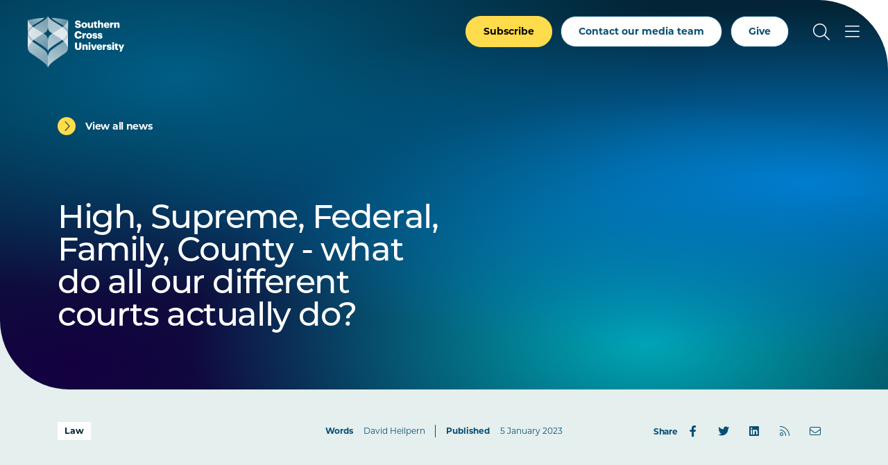

--- FILE ---
content_type: text/html; charset=UTF-8
request_url: https://www.scu.edu.au/news/2022/high-supreme-federal-family-county---what-do-all-our-different-courts-actually-do.php
body_size: 31079
content:



<!doctype html>
<html lang="en">
<head>
    <meta charset="utf-8">
    <meta name="viewport" content="width=device-width, initial-scale=1">
    <title>2022 - High, Supreme, Federal, Family, County - what do all our different courts actually do? - Southern Cross University</title>
    <!-- FB Head Start -->
    <meta name="description" content="One way to understand how the courts in Australia are ranked is to imagine a pyramid and an umbrella. " />
    <meta name="keywords" content="Law, courts, David Heilpern, High court, Supreme court, Federal court, Family court, County court, legal system" />
    <meta name="author" content="Southern Cross University">
    <meta name="date" content="07/01/2026 15:17:16 AEDT">
    <meta name="funnelback-category" content="News">
      
    <meta name="modified" content="07/01/2026 15:17:16 AEDT" />
    <meta name="generator" content="Terminalfour">
      
    <meta name="twitter:card" content="summary_large_image">
    <meta name="twitter:site" content="@scuonline">
    <meta name="twitter:creator" content="@scuonline">
    <meta property="og:title" content="2022 - High, Supreme, Federal, Family, County - what do all our different courts actually do? - Southern Cross University" /> 
    <meta property="og:description" content="One way to understand how the courts in Australia are ranked is to imagine a pyramid and an umbrella. " />
    <meta property="og:image" content="https://www.scu.edu.au/media/dep-site-assets/images/default-images/social-default-image-850x480.jpg">

    <meta property="og:type" content="website">

    <link rel="canonical" href="https://www.scu.edu.au/news/2022/high-supreme-federal-family-county---what-do-all-our-different-courts-actually-do.php">
  
    <link rel="icon" href="https://www.scu.edu.au/media/dep-site-assets/favicons/favicon.6b88bad3.ico" sizes="any">
    <link rel="icon" href="https://www.scu.edu.au/media/dep-site-assets/favicons/favicon.ef3c11e5.svg" type="image/svg+xml">
    <link rel="apple-touch-icon" href="https://www.scu.edu.au/media/dep-site-assets/favicons/apple-touch-icon.99febcb3.png">
    <link rel="manifest"
      href="[data-uri]">

    <link rel="stylesheet" href="https://use.typekit.net/uof2mar.css">
    <script src="https://ajax.googleapis.com/ajax/libs/jquery/3.6.1/jquery.min.js"></script>

    <link rel="stylesheet" href="https://cdn.jsdelivr.net/npm/bootstrap-icons@1.9.1/font/bootstrap-icons.css">
    <script src="https://kit.fontawesome.com/f5d9c45efe.js" crossorigin="anonymous"></script>
    
    <script type="module" crossorigin src="https://www.scu.edu.au/media/dep-site-assets/javascript/main.55bf7497.js"></script>
    
    <link rel="stylesheet" href="https://www.scu.edu.au/media/dep-site-assets/css/main.6be47299.css"> <!-- main CSS -->
    <link rel="stylesheet" href="https://www.scu.edu.au/media/dep-site-assets/css/custom.css"> <!-- custom CSS -->
		
      <!-- PHP Search CSS -->
      
      
    <!-- Google Tag Manager -->
<script>(function(w,d,s,l,i){w[l]=w[l]||[];w[l].push({'gtm.start':
new Date().getTime(),event:'gtm.js'});var f=d.getElementsByTagName(s)[0],
j=d.createElement(s),dl=l!='dataLayer'?'&l='+l:'';j.async=true;j.src=
'https://www.googletagmanager.com/gtm.js?id='+i+dl;f.parentNode.insertBefore(j,f);
})(window,document,'script','dataLayer','GTM-WCR25TM');</script>
<!-- End Google Tag Manager -->
      
      
      
      <!-- FB Head End -->
</head>
<body>
<!-- FB Header Start -->
  	<!-- Google Tag Manager (noscript) -->
<noscript><iframe src="https://www.googletagmanager.com/ns.html?id=GTM-WCR25TM"
height="0" width="0" style="display:none;visibility:hidden"></iframe></noscript>
<!-- End Google Tag Manager (noscript) -->
    <!-- t4 type="navigation" name="SCU DEP Header Cookie Banner" id="459" />-->
  	<div class="emergencynotice" aria-live="assertive" aria-atomic="true" data-t4-emergency-notices="https://www.scu.edu.au/media/dep-site-assets/emergency-notices/emergency-notices.json"></div>
  	<div class="sitewidenotice">
  			
      	
  	</div>
  	<div class="site-wrapper"> 
        <!-- BANNER START -->
         <!--               Default --> <header class="banner  banner--overlay banner--invert">                <!-- Close -->
                    <!-- Close   <header class="banner banner--overlay banner--invert">                Default -->
                <div class="skip-link">
        <div class="skip-link__container">
            <a href="#main-content" class="skip-link__link">Skip to main content</a>
        </div>
    </div>
    <div class="banner__inner">
        <a href="https://www.scu.edu.au/" class="banner__logo">
            <span class="sr-only">Southern Cross University</span>
            <svg class="logo-color" width="139" height="75" viewBox="0 0 139 75" fill="none"
            xmlns="http://www.w3.org/2000/svg">
            <path
              d="M101.172 6.36133H103.794V10.525C104.205 9.73236 105.042 9.09142 106.314 9.09142C107.792 9.09142 108.819 10.0161 108.819 11.9781V16.9588H107.249C107.205 16.9588 106.275 16.9588 106.197 15.9069V12.5016C106.197 11.6356 105.859 11.2099 105.096 11.2099C104.333 11.2099 103.794 11.6796 103.794 12.6582V16.949H101.172V6.36133Z"
              fill="#005881" />
            <path
              d="M67.9551 13.627H70.8124C70.8858 14.3756 71.2234 14.9871 72.4661 14.9871C73.3321 14.9871 73.8116 14.5615 73.8116 13.945C73.8116 13.3285 73.4153 13.123 72.1579 12.9322C69.1978 12.58 68.1997 11.6993 68.1997 9.59055C68.1997 7.70199 69.7507 6.32227 72.2557 6.32227C74.7607 6.32227 76.1992 7.37908 76.3851 9.59055H73.6012C73.4984 8.84198 73.0728 8.46035 72.2557 8.46035C71.4387 8.46035 71.0375 8.8273 71.0375 9.35571C71.0375 9.94282 71.3604 10.207 72.6618 10.3832C75.3136 10.6767 76.6738 11.3666 76.6738 13.6368C76.6738 15.5547 75.1522 17.1252 72.4563 17.1252C69.5256 17.1252 68.0334 15.8923 67.9453 13.6221L67.9551 13.627Z"
              fill="#005881" />
            <path
              d="M77.3438 13.2153V13.0979C77.3438 10.6369 79.1736 9.08594 81.5465 9.08594C83.9195 9.08594 85.72 10.5929 85.72 13.0294V13.1468C85.72 15.6372 83.8901 17.1343 81.5319 17.1343C79.1736 17.1343 77.3438 15.7008 77.3438 13.2202V13.2153ZM83.0584 13.1713V13.0539C83.0584 11.7622 82.5446 11.0479 81.5514 11.0479C80.5582 11.0479 80.0298 11.7378 80.0298 13.0245V13.1419C80.0298 14.463 80.5435 15.1773 81.5514 15.1773C82.5593 15.1773 83.0584 14.4434 83.0584 13.1713Z"
              fill="#005881" />
            <path
              d="M109.699 13.2153V13.0979C109.699 10.6369 111.529 9.08594 113.843 9.08594C115.937 9.08594 117.743 10.2895 117.743 13.0441V13.7339H112.351C112.424 14.7467 113.012 15.329 113.946 15.329C114.812 15.329 115.179 14.9326 115.282 14.4189H117.743C117.508 16.146 116.177 17.1294 113.858 17.1294C111.539 17.1294 109.699 15.7253 109.699 13.2153V13.2153ZM115.194 12.2466C115.15 11.3219 114.695 10.813 113.848 10.813C113.056 10.813 112.512 11.3268 112.385 12.2466H115.199H115.194Z"
              fill="#005881" />
            <path
              d="M118.742 9.29252H121.365V10.8141C121.849 9.66925 122.656 9.17509 123.84 9.18977V11.6361C122.245 11.5921 121.365 12.0911 121.365 13.3192V15.9025C121.34 16.7195 120.641 16.9544 120.313 16.9544H118.742V9.29252Z"
              fill="#005881" />
            <path
              d="M124.578 9.2924H127.201V10.5253C127.612 9.73273 128.448 9.0918 129.72 9.0918C131.198 9.0918 132.225 10.0165 132.225 11.9785V16.9592H130.655C130.611 16.9592 129.681 16.9592 129.603 15.9072V12.502C129.603 11.636 129.265 11.2103 128.502 11.2103C127.739 11.2103 127.201 11.68 127.201 12.6585V16.9494H124.578V9.2875V9.2924Z"
              fill="#005881" />
            <path
              d="M95.9638 14.4931V11.0781H95.0391V9.29227H95.9638V7.69727H98.5862V9.29227H100.093V11.0781H98.5862V14.2436C98.5862 14.8014 98.8651 15.0509 99.3642 15.0509C99.6577 15.0509 99.8779 15.0069 100.113 14.9188V16.9101C99.7751 16.9982 99.2761 17.1303 98.6645 17.1303C96.9374 17.1303 95.9687 16.2936 95.9687 14.4931H95.9638Z"
              fill="#005881" />
            <path
              d="M94.2488 16.9539H91.6263V15.7209C91.2153 16.5135 90.3787 17.1545 89.1066 17.1545C87.629 17.1545 86.6016 16.2298 86.6016 14.2678V9.28711H88.1721C88.2161 9.28711 89.1457 9.28711 89.224 10.339V13.7443C89.224 14.6103 89.5616 15.036 90.3249 15.036C91.0881 15.036 91.6263 14.5663 91.6263 13.5877V9.29689H94.2488V16.9588V16.9539Z"
              fill="#005881" />
            <path
              d="M67.4648 27.1682V27.0508C67.4648 23.8265 69.7497 21.7031 72.8125 21.7031C75.5377 21.7031 77.4263 22.9654 77.6758 25.7298H74.5836C74.4662 24.6583 73.8791 24.0761 72.8272 24.0761C71.4817 24.0761 70.6304 25.1329 70.6304 27.0361V27.1535C70.6304 29.0421 71.4377 30.1136 72.8712 30.1136C73.928 30.1136 74.6717 29.5558 74.8185 28.4012H77.8079C77.6024 31.1117 75.6404 32.5159 72.9299 32.5159C69.2653 32.5159 67.4648 30.3778 67.4648 27.1682V27.1682Z"
              fill="#005881" />
            <path
              d="M84.3438 28.606V28.4885C84.3438 26.0275 86.1736 24.4766 88.5465 24.4766C90.9195 24.4766 92.72 25.9835 92.72 28.42V28.5375C92.72 31.0278 90.8901 32.525 88.5319 32.525C86.1736 32.525 84.3438 31.0914 84.3438 28.6108V28.606ZM90.0584 28.5619V28.4445C90.0584 27.1528 89.5446 26.4385 88.5514 26.4385C87.5582 26.4385 87.0298 27.1284 87.0298 28.4151V28.5326C87.0298 29.8536 87.5435 30.5679 88.5514 30.5679C89.5593 30.5679 90.0584 29.834 90.0584 28.5619V28.5619Z"
              fill="#005881" />
            <path
              d="M93.1953 29.9084H95.6123C95.7003 30.4661 95.9499 30.7744 96.6984 30.7744C97.3443 30.7744 97.6378 30.5249 97.6378 30.1432C97.6378 29.7616 97.2709 29.6001 96.219 29.4534C94.169 29.1892 93.303 28.5874 93.303 26.9924C93.303 25.2946 94.8099 24.4727 96.5859 24.4727C98.4745 24.4727 99.7955 25.1185 99.9716 26.9483H97.5987C97.4959 26.4346 97.2171 26.1851 96.6153 26.1851C96.0135 26.1851 95.7493 26.4346 95.7493 26.7869C95.7493 27.1391 96.1015 27.3006 97.0409 27.418C99.1643 27.6822 100.192 28.24 100.192 29.879C100.192 31.6942 98.8414 32.5162 96.718 32.5162C94.5946 32.5162 93.2589 31.6061 93.2002 29.9084H93.1953Z"
              fill="#005881" />
            <path
              d="M100.688 29.9084H103.104C103.193 30.4661 103.442 30.7744 104.191 30.7744C104.836 30.7744 105.13 30.5249 105.13 30.1432C105.13 29.7616 104.763 29.6001 103.711 29.4534C101.661 29.1892 100.795 28.5874 100.795 26.9924C100.795 25.2946 102.302 24.4727 104.078 24.4727C105.967 24.4727 107.288 25.1185 107.464 26.9483H105.091C104.988 26.4346 104.709 26.1851 104.107 26.1851C103.506 26.1851 103.241 26.4346 103.241 26.7869C103.241 27.1391 103.594 27.3006 104.533 27.418C106.657 27.6822 107.684 28.24 107.684 29.879C107.684 31.6942 106.334 32.5162 104.21 32.5162C102.087 32.5162 100.751 31.6061 100.692 29.9084H100.688Z"
              fill="#005881" />
            <path
              d="M78.8164 24.6773H81.4389V26.1989C81.9232 25.054 82.7305 24.5599 83.9146 24.5745V27.0209C82.3195 26.9768 81.4389 27.4759 81.4389 28.7039V31.2872C81.4144 32.1043 80.7148 32.3392 80.387 32.3392H78.8164V24.6773Z"
              fill="#005881" />
            <path
              d="M67.9531 44.4608V38.2324H70.9572V44.3287C70.9572 45.8062 71.3242 46.5255 72.5962 46.5255C73.8683 46.5255 74.2353 45.8503 74.2353 44.2846V38.2324H77.2687V44.4167C77.2687 47.4648 75.4829 48.8837 72.5962 48.8837C69.7096 48.8837 67.9531 47.3915 67.9531 44.4608V44.4608Z"
              fill="#005881" />
            <path
              d="M87.5977 38.9656C87.5977 38.1877 88.2141 37.6055 89.0312 37.6055C89.8483 37.6055 90.4794 38.1926 90.4794 38.9656C90.4794 39.7387 89.8483 40.316 89.0312 40.316C88.2141 40.316 87.5977 39.7436 87.5977 38.9656ZM87.7298 41.045H90.3522V48.7069H87.7298V41.045Z"
              fill="#005881" />
            <path
              d="M90.9541 41.0449H93.7527L95.3477 45.9816L96.9134 41.0449H99.4184L96.6198 48.7068H93.7625L90.9492 41.0449H90.9541Z"
              fill="#005881" />
            <path
              d="M99.2695 44.9692V44.8518C99.2695 42.3908 101.099 40.8398 103.414 40.8398C105.508 40.8398 107.313 42.0434 107.313 44.798V45.4879H101.921C101.995 46.5006 102.582 47.0829 103.516 47.0829C104.382 47.0829 104.749 46.6866 104.852 46.1728H107.313C107.078 47.8999 105.747 48.8833 103.428 48.8833C101.109 48.8833 99.2695 47.4792 99.2695 44.9692V44.9692ZM104.764 44.0005C104.72 43.0758 104.265 42.5669 103.418 42.5669C102.626 42.5669 102.083 43.0807 101.956 44.0005H104.769H104.764Z"
              fill="#005881" />
            <path
              d="M113.828 46.2756H116.245C116.333 46.8333 116.583 47.1416 117.331 47.1416C117.977 47.1416 118.271 46.892 118.271 46.5104C118.271 46.1288 117.904 45.9673 116.852 45.8206C114.802 45.5563 113.936 44.9546 113.936 43.3596C113.936 41.6618 115.443 40.8398 117.219 40.8398C119.107 40.8398 120.428 41.4857 120.604 43.3155H118.232C118.129 42.8018 117.85 42.5523 117.248 42.5523C116.646 42.5523 116.382 42.8018 116.382 43.1541C116.382 43.5063 116.734 43.6678 117.674 43.7852C119.797 44.0494 120.825 44.6072 120.825 46.2462C120.825 48.0614 119.474 48.8833 117.351 48.8833C115.227 48.8833 113.892 47.9733 113.833 46.2756H113.828Z"
              fill="#005881" />
            <path
              d="M121.621 38.9656C121.621 38.1877 122.238 37.6055 123.055 37.6055C123.872 37.6055 124.503 38.1926 124.503 38.9656C124.503 39.7387 123.872 40.316 123.055 40.316C122.238 40.316 121.621 39.7436 121.621 38.9656ZM121.753 41.045H124.376V48.7069H121.753V41.045Z"
              fill="#005881" />
            <path
              d="M126.05 46.2451V42.83H125.125V41.0442H126.05V39.4492H128.672V41.0442H130.179V42.83H128.672V45.9956C128.672 46.5533 128.951 46.8029 129.45 46.8029C129.744 46.8029 129.964 46.7588 130.199 46.6708V48.6621C129.861 48.7501 129.362 48.8822 128.75 48.8822C127.023 48.8822 126.055 48.0456 126.055 46.2451H126.05Z"
              fill="#005881" />
            <path
              d="M133.664 47.9289L130.602 41.0449H133.444L135.025 45.1303L136.487 41.0449H138.992L134.892 51.2705H132.387L133.664 47.9289V47.9289Z"
              fill="#005881" />
            <path
              d="M108.215 41.0445H110.837V42.5661C111.322 41.4212 112.129 40.927 113.313 40.9417V43.388C111.718 43.344 110.837 43.8431 110.837 45.0711V47.6544C110.813 48.4715 110.113 48.7063 109.785 48.7063H108.215V41.0445V41.0445Z"
              fill="#005881" />
            <path
              d="M78.75 41.0443H81.3725V42.2773C81.7834 41.4847 82.6201 40.8438 83.8922 40.8438C85.3697 40.8438 86.3972 41.7685 86.3972 43.7304V48.7111H84.8267C84.7826 48.7111 83.853 48.7111 83.7747 47.6592V44.2539C83.7747 43.3879 83.4372 42.9623 82.6739 42.9623C81.9106 42.9623 81.3725 43.432 81.3725 44.4105V48.7013H78.75V41.0395V41.0443Z"
              fill="#005881" />
            <path
              d="M26.3825 27.7413C29.1126 30.579 29.0783 35.09 29.0783 35.09V50.8492C29.0783 50.8492 29.093 49.039 26.3874 46.6905C20.3547 41.4554 11.8317 36.8514 8.55856 34.3464C7.76106 35.0166 6.99292 35.7114 6.2737 36.4257C11.4305 40.0854 23.9361 47.8354 26.3874 51.1575C28.7603 54.3768 29.0832 58.242 29.0832 58.242V74.4807C29.0832 74.4807 28.4031 72.0001 25.8834 69.4168C25.2865 68.8053 22.3852 66.217 21.2403 65.3266C16.2302 61.4223 6.42537 54.8368 5.09457 53.9316C3.78334 52.9824 0.172572 51.27 0.0209001 44.9047V44.7677C0.0209001 44.6747 0.0160075 44.5818 0.0160075 44.4888V27.57C0.0160075 26.4643 0.192143 25.4907 0.480809 24.6394C0.18725 23.7098 0.0160075 22.7361 0.0160075 21.7331C0.0160075 21.5912 0.0160075 21.4493 0.0160075 21.3075C0.0160075 21.0384 0.00622217 17.5548 0.00622217 13.9489C0.00132953 10.3675 0.00132953 7.27536 0.035578 6.1158C0.035578 5.92499 0.0453633 5.80268 0.050256 5.76843C5.54959 4.50123 14.601 2.83773 24.171 2.40229C21.984 4.55016 20.4134 5.68525 15.1734 8.72358C10.9804 11.1552 8.11333 12.9117 6.1367 14.2767H6.12692C6.12692 14.2767 6.15628 14.311 6.16606 14.3208C6.77275 14.8394 7.45283 15.3727 8.18672 15.9158C12.7467 12.6132 20.1297 8.47406 23.76 5.87117C28.0411 2.44632 29.0783 0 29.0783 0V15.7592C29.0783 15.7592 29.1126 19.7956 26.3825 22.6334C25.7905 23.2498 24.4499 24.0816 22.6787 25.1188C24.4548 26.2295 25.81 27.1395 26.3825 27.7413ZM58.1553 13.9489C58.1553 17.5401 58.1455 21.009 58.1455 21.3026C58.1455 21.4445 58.1455 21.5863 58.1455 21.7282C58.1455 22.7312 57.9743 23.7049 57.6807 24.6345C57.9694 25.4907 58.1455 26.4594 58.1455 27.5652C58.1455 27.8685 58.1455 28.1865 58.1455 28.5094C58.1455 29.9185 58.1455 38.3485 58.1455 44.4839C58.1455 44.5769 58.1455 44.6698 58.1406 44.7628V44.9047C57.9889 51.27 54.3782 52.9824 53.0669 53.9365C51.7361 54.8367 41.9313 61.4271 36.9212 65.3315C35.7763 66.2219 32.8799 68.8101 32.2781 69.4217C29.7584 72.005 29.0783 74.4856 29.0783 74.4856V58.2469C29.0783 58.2469 29.4012 54.3817 31.7742 51.1624C34.2254 47.8403 46.731 40.0854 51.8878 36.4306C51.1637 35.7114 50.4004 35.0215 49.6029 34.3513C46.3249 36.8563 37.8068 41.4603 31.7742 46.6954C29.0685 49.0439 29.0832 50.8541 29.0832 50.8541V35.0949C29.0832 35.0949 29.049 30.5839 31.779 27.7462C32.3515 27.1493 33.7067 26.2344 35.4828 25.1237C33.7116 24.0865 32.3711 23.2547 31.779 22.6383C29.049 19.8005 29.0832 15.7641 29.0832 15.7641V0C29.0832 0 30.1204 2.44632 34.4015 5.87117C38.0318 8.47406 45.4148 12.6132 49.9748 15.9158C50.7087 15.3727 51.3888 14.8394 51.9955 14.3208C52.0101 14.3061 52.0248 14.2963 52.0346 14.2816H52.0248C50.0482 12.9117 47.1811 11.1503 42.9881 8.71869C37.7481 5.68036 36.1775 4.54527 33.9905 2.3974C43.5605 2.83284 52.6119 4.50123 58.1113 5.76353C58.1161 5.80268 58.121 5.9201 58.1259 6.11091C58.1602 7.27047 58.1602 10.3675 58.1553 13.9489V13.9489Z"
              fill="white" />
            <path style="mix-blend-mode:multiply"
              d="M0.048544 5.76367C-0.0346309 6.94769 0.0142955 15.2212 0.0142955 21.7333C0.0142955 28.2454 7.21627 33.4071 8.55685 34.3514C11.8349 36.8564 20.353 41.4604 26.3856 46.6955C29.0913 49.044 29.0766 50.8543 29.0766 50.8543V35.0951C29.0766 35.0951 29.1108 30.5841 26.3807 27.7463C24.2916 25.5691 11.9034 19.2331 6.16435 14.3209C1.91753 10.5682 0.0827925 5.85663 0.048544 5.76367Z"
              fill="url(#paint0_linear_2186_103)" />
            <g style="mix-blend-mode:multiply">
              <path
                d="M0.0123417 21.3261C0.0123417 21.3261 1.0398 17.7496 6.13793 14.2709C8.11456 12.9059 10.9816 11.1494 15.1746 8.71778C20.4147 5.67945 21.9852 4.54435 24.1722 2.39648C14.5973 2.83193 5.54592 4.50032 0.0465902 5.76262C-0.0316921 6.25189 0.0123417 21.3261 0.0123417 21.3261Z"
                fill="#FFD000" />
            </g>
            <path style="mix-blend-mode:multiply"
              d="M0.0205176 44.9047C0.0205176 44.9047 0.015625 34.0822 0.015625 27.57C0.015625 26.4398 0.196653 25.4564 0.495104 24.5904C2.53534 19.5559 7.56987 16.361 8.18634 15.9109C12.7463 12.6083 20.1293 8.46917 23.7596 5.86628C28.0407 2.44632 29.0779 0 29.0779 0V15.7592C29.0779 15.7592 29.1122 19.7956 26.3821 22.6334C24.2929 24.8106 12.942 29.6543 6.01401 36.6899C3.16649 39.5864 0.0205176 44.8949 0.0205176 44.9047Z"
              fill="url(#paint1_linear_2186_103)" />
            <path style="mix-blend-mode:multiply"
              d="M0.015625 28.3086C0.015625 28.3086 0.015625 37.7759 0.015625 44.4886C0.015625 51.2013 3.7536 52.9626 5.09419 53.9411C6.42499 54.8414 16.2298 61.4318 21.2399 65.3361C22.3848 66.2266 25.2812 68.8148 25.883 69.4264C28.4027 72.0097 29.0828 74.4902 29.0828 74.4902V58.2516C29.0828 58.2516 28.7599 54.3864 26.387 51.167C23.9358 47.8449 11.4302 40.0901 6.27332 36.4353C1.11647 32.7805 0.015625 28.3086 0.015625 28.3086Z"
              fill="url(#paint2_linear_2186_103)" />
            <path style="mix-blend-mode:multiply"
              d="M58.1062 5.76367C58.1894 6.94769 58.1404 15.2163 58.1404 21.7333C58.1404 28.2454 50.9385 33.4071 49.5979 34.3514C46.3198 36.8564 37.8017 41.4604 31.7691 46.6955C29.0635 49.044 29.0781 50.8543 29.0781 50.8543V35.0951C29.0781 35.0951 29.0439 30.5841 31.774 27.7463C33.8632 25.5691 46.2513 19.2331 51.9904 14.3209C56.2421 10.5731 58.072 5.86152 58.1111 5.76856L58.1062 5.76367Z"
              fill="url(#paint3_linear_2186_103)" />
            <path style="mix-blend-mode:multiply"
              d="M58.1403 21.3261C58.1403 21.3261 57.1129 17.7496 52.0147 14.2709C50.0381 12.9059 47.171 11.1494 42.978 8.71778C37.738 5.67945 36.1675 4.54435 33.9805 2.39648C43.5505 2.83193 52.6019 4.50032 58.1012 5.76262C58.1746 6.25189 58.1354 21.3261 58.1354 21.3261H58.1403Z"
              fill="url(#paint4_linear_2186_103)" />
            <path style="mix-blend-mode:multiply"
              d="M58.1355 44.9047C58.1355 44.9047 58.1404 34.0822 58.1404 27.57C58.1404 26.4398 57.9594 25.4564 57.661 24.5904C55.6207 19.5559 50.5862 16.361 49.9697 15.9109C45.4098 12.6083 38.0268 8.46917 34.3964 5.86628C30.1154 2.44632 29.0781 0 29.0781 0V15.7592C29.0781 15.7592 29.0439 19.7956 31.774 22.6334C33.8632 24.8106 45.2141 29.6543 52.1421 36.6899C54.9896 39.5815 58.1355 44.8949 58.1355 44.9047Z"
              fill="url(#paint5_linear_2186_103)" />
            <path style="mix-blend-mode:multiply"
              d="M58.1375 28.3086C58.1375 28.3086 58.1375 37.7759 58.1375 44.4886C58.1375 51.2013 54.3995 52.9626 53.0589 53.9411C51.7281 54.8414 41.9233 61.4318 36.9132 65.3361C35.7683 66.2266 32.8719 68.8148 32.2701 69.4264C29.7504 72.0097 29.0703 74.4902 29.0703 74.4902V58.2516C29.0703 58.2516 29.3932 54.3864 31.7662 51.167C34.2174 47.8449 46.723 40.0901 51.8798 36.4353C56.9388 32.849 58.1326 28.3086 58.1326 28.3086H58.1375Z"
              fill="url(#paint6_linear_2186_103)" />
            <defs>
              <linearGradient id="paint0_linear_2186_103" x1="3.72781" y1="22.8096" x2="33.8616" y2="38.1089"
                gradientUnits="userSpaceOnUse">
                <stop offset="0" stop-color="#FFD000" />
                <stop offset="1" stop-color="#CAD300" />
              </linearGradient>
              <linearGradient id="paint1_linear_2186_103" x1="4.07163" y1="27.3058" x2="35.683" y2="12.6622"
                gradientUnits="userSpaceOnUse">
                <stop offset="0" stop-color="#FFD000" />
                <stop offset="1" stop-color="#CAD300" />
              </linearGradient>
              <linearGradient id="paint2_linear_2186_103" x1="6.59623" y1="45.4964" x2="27.615" y2="61.104"
                gradientUnits="userSpaceOnUse">
                <stop offset="0" stop-color="#FFD000" />
                <stop offset="1" stop-color="#CAD300" />
              </linearGradient>
              <linearGradient id="paint3_linear_2186_103" x1="17.5413" y1="40.4281" x2="59.7306" y2="20.8037"
                gradientUnits="userSpaceOnUse">
                <stop offset="0" stop-color="#CAD300" />
                <stop offset="0.51" stop-color="#00A1B4" />
                <stop offset="1" stop-color="#006D97" />
              </linearGradient>
              <linearGradient id="paint4_linear_2186_103" x1="33.9854" y1="11.8637" x2="58.155" y2="11.8637"
                gradientUnits="userSpaceOnUse">
                <stop offset="0.4" stop-color="#00A1B4" />
                <stop offset="1" stop-color="#006D97" />
              </linearGradient>
              <linearGradient id="paint5_linear_2186_103" x1="22.0474" y1="6.73717" x2="59.2902" y2="33.8815"
                gradientUnits="userSpaceOnUse">
                <stop offset="0.01" stop-color="#CAD300" />
                <stop offset="0.51" stop-color="#00A1B4" />
                <stop offset="1" stop-color="#006D97" />
              </linearGradient>
              <linearGradient id="paint6_linear_2186_103" x1="18.5609" y1="60.7321" x2="54.9133" y2="47.1893"
                gradientUnits="userSpaceOnUse">
                <stop offset="0.01" stop-color="#CAD300" />
                <stop offset="0.51" stop-color="#00A1B4" />
                <stop offset="1" stop-color="#006D97" />
              </linearGradient>
            </defs>
          </svg>
          <svg class="logo-white" xmlns="http://www.w3.org/2000/svg" xmlns:xlink="http://www.w3.org/1999/xlink"
            id="Layer_2" viewBox="0 0 138.99 74.49">
            <defs>
              <linearGradient id="linear-gradient" x1="-276.38" x2="-274.44" y1="566.83" y2="566.83"
                gradientTransform="scale(-32.57 32.57) rotate(-89.99 -420.94 146.376)" gradientUnits="userSpaceOnUse">
                <stop offset="0" stop-color="#595959" />
                <stop offset="0" stop-color="#595959" />
                <stop offset="1" stop-color="#bfbfbf" />
              </linearGradient>
              <linearGradient id="linear-gradient-2" x1="-276.38" x2="-274.44" y1="566.83" y2="566.83"
                gradientTransform="scale(-32.57 32.57) rotate(-89.99 -420.94 146.376)" gradientUnits="userSpaceOnUse">
                <stop offset="0" stop-color="#fff" />
                <stop offset="0" stop-color="#fff" />
                <stop offset="1" stop-color="#fff" />
              </linearGradient>
              <linearGradient id="linear-gradient-3" x1="-258.83" x2="-256.89" y1="556.13" y2="556.13"
                gradientTransform="matrix(17.2 0 0 -17.2 4443.89 9579.28)" gradientUnits="userSpaceOnUse">
                <stop offset="0" stop-color="#595959" />
                <stop offset="1" stop-color="#a6a6a6" />
              </linearGradient>
              <linearGradient id="linear-gradient-4" x1="-258.83" x2="-256.89" y1="556.13" y2="556.13"
                gradientTransform="matrix(17.2 0 0 -17.2 4443.88 9579.28)" gradientUnits="userSpaceOnUse">
                <stop offset="0" stop-color="#fff" />
                <stop offset="1" stop-color="#fff" />
              </linearGradient>
              <linearGradient id="linear-gradient-5" x1="-269.38" x2="-267.44" y1="561.49" y2="561.49"
                gradientTransform="matrix(38.03 0 0 -38.03 10229.32 21376.81)" gradientUnits="userSpaceOnUse">
                <stop offset="0" stop-color="#bfbfbf" />
                <stop offset="1" stop-color="#595959" />
              </linearGradient>
              <linearGradient id="linear-gradient-6" x1="-269.38" x2="-267.44" y1="561.49" y2="561.49"
                gradientTransform="matrix(38.03 0 0 -38.03 10229.33 21376.81)" gradientUnits="userSpaceOnUse">
                <stop offset="0" stop-color="#fff" />
                <stop offset="1" stop-color="#fff" />
              </linearGradient>
              <linearGradient id="linear-gradient-7" x1="-258.12" x2="-256.19" y1="570.43" y2="570.43"
                gradientTransform="scale(27.61 -27.61) rotate(-89.99 -414.435 155.421)" gradientUnits="userSpaceOnUse">
                <stop offset="0" stop-color="#bfbfbf" />
                <stop offset="1" stop-color="#737373" />
              </linearGradient>
              <linearGradient xlink:href="#linear-gradient-6" id="linear-gradient-8" x1="-258.12" x2="-256.19"
                y1="570.43" y2="570.43" gradientTransform="scale(27.61 -27.61) rotate(-89.99 -414.435 155.421)" />
              <linearGradient id="linear-gradient-9" x1="-269.42" x2="-267.48" y1="560.03" y2="560.03"
                gradientTransform="matrix(33.11 0 0 -33.11 8929.39 18570.67)" gradientUnits="userSpaceOnUse">
                <stop offset="0" stop-color="#bfbfbf" />
                <stop offset="1" stop-color="gray" />
              </linearGradient>
              <linearGradient xlink:href="#linear-gradient-6" id="linear-gradient-10" x1="-269.42" x2="-267.48"
                y1="560.03" y2="560.03" gradientTransform="matrix(33.11 0 0 -33.11 8929.4 18570.67)" />
              <linearGradient xlink:href="#linear-gradient-3" id="linear-gradient-11" x1="-284.05" x2="-282.12"
                y1="573.63" y2="573.63" gradientTransform="scale(-16.61 16.61) rotate(-89.99 -429.562 146.893)" />
              <linearGradient xlink:href="#linear-gradient-6" id="linear-gradient-12" x1="-284.05" x2="-282.12"
                y1="573.63" y2="573.63" gradientTransform="scale(-16.61 16.61) rotate(-89.99 -429.562 146.892)" />
              <linearGradient id="linear-gradient-13" x1="-278.02" x2="-276.08" y1="565.97" y2="565.97"
                gradientTransform="scale(-27.6 27.6) rotate(-89.99 -421.878 145.622)" gradientUnits="userSpaceOnUse">
                <stop offset="0" stop-color="#bfbfbf" />
                <stop offset="1" stop-color="#a6a6a6" />
              </linearGradient>
              <linearGradient xlink:href="#linear-gradient-6" id="linear-gradient-14" x1="-278.02" x2="-276.08"
                y1="565.97" y2="565.97" gradientTransform="scale(-27.6 27.6) rotate(-89.99 -421.878 145.622)" />
              <linearGradient id="linear-gradient-15" x1="-266.19" x2="-264.25" y1="578.98" y2="578.98"
                gradientTransform="matrix(-27.32 -.00477 -.00477 27.32 -7201.11 -15769)" gradientUnits="userSpaceOnUse">
                <stop offset="0" stop-color="#737373" />
                <stop offset="1" stop-color="#bfbfbf" />
              </linearGradient>
              <linearGradient xlink:href="#linear-gradient-6" id="linear-gradient-16" x1="-266.19" x2="-264.25"
                y1="578.98" y2="578.98" gradientTransform="matrix(-27.32 -.00477 -.00477 27.32 -7201.11 -15769)" />
              <clipPath id="clippath">
                <path
                  d="M.01 21.73c0 6.52 7.2 11.68 8.54 12.62 3.27 2.51 11.79 7.11 17.82 12.34 2.7 2.35 2.69 4.16 2.69 4.16V35.09s.03-4.51-2.69-7.35c-2.09-2.17-14.47-8.51-20.21-13.42C1.92 10.57.08 5.86.05 5.76-.03 6.95.01 15.22.01 21.73"
                  class="cls-1" />
              </clipPath>
              <clipPath id="clippath-1">
                <path d="M-10.14 1.47h49.35v53.67h-49.35z" class="cls-1" transform="rotate(-33.96 14.54 28.302)" />
              </clipPath>
              <clipPath id="clippath-2">
                <path
                  d="M.05 5.76c-.08.49-.04 15.57-.04 15.57s1.03-3.57 6.12-7.06c1.97-1.36 4.84-3.12 9.03-5.56 5.24-3.04 6.81-4.17 9-6.32C14.6 2.83 5.55 4.5.05 5.76"
                  class="cls-1" />
              </clipPath>
              <clipPath id="clippath-3">
                <path d="M-1.38.58h26.91v22.56H-1.38z" class="cls-1" transform="rotate(-9.2 12.056 11.853)" />
              </clipPath>
              <clipPath id="clippath-4">
                <path
                  d="M23.75 5.87c-3.63 2.6-11.01 6.75-15.57 10.05-.62.45-5.65 3.64-7.69 8.68-.3.87-.48 1.85-.48 2.98v17.34S3.16 39.6 6 36.71c6.93-7.04 18.27-11.88 20.37-14.06 2.72-2.84 2.69-6.88 2.69-6.88V0s-1.04 2.45-5.32 5.87"
                  class="cls-1" />
              </clipPath>
              <clipPath id="clippath-5">
                <path d="M-12.2-1.96h53.52v48.84H-12.2z" class="cls-1" transform="rotate(-57.05 14.557 22.462)" />
              </clipPath>
              <clipPath id="clippath-6">
                <path
                  d="M.01 44.49c0 6.71 3.74 8.48 5.08 9.45 1.33.9 11.13 7.49 16.14 11.39 1.14.89 4.04 3.48 4.64 4.09 2.49 2.55 3.18 5.01 3.2 5.06V58.24s-.32-3.86-2.69-7.08c-2.45-3.32-14.96-11.08-20.11-14.73C1.21 32.85.01 28.31.01 28.31v16.18Z"
                  class="cls-1" />
              </clipPath>
              <clipPath id="clippath-7">
                <path d="M-10.2 24.12h49.48v54.56H-10.2z" class="cls-1" transform="rotate(-32.91 14.545 51.395)" />
              </clipPath>
              <clipPath id="clippath-8">
                <path
                  d="M29.07 50.85Zm22.9-36.53c-5.74 4.91-18.12 11.25-20.21 13.42-2.73 2.84-2.7 7.35-2.7 7.35v15.76c0-.07.04-1.85 2.69-4.16 6.03-5.23 14.55-9.84 17.83-12.34 1.34-.95 8.54-6.11 8.54-12.62s.05-14.79-.03-15.97c-.03.09-1.87 4.8-6.12 8.55"
                  class="cls-1" />
              </clipPath>
              <clipPath id="clippath-9">
                <path d="M16.77 3.66h53.68v49.3H16.77z" class="cls-1" transform="rotate(-56.18 43.608 28.306)" />
              </clipPath>
              <clipPath id="clippath-10">
                <path
                  d="M42.97 8.72c4.19 2.43 7.06 4.19 9.03 5.56 5.1 3.48 6.12 7.06 6.12 7.06s.04-15.08-.03-15.56c-5.5-1.27-14.55-2.93-24.12-3.37 2.19 2.15 3.76 3.28 9 6.32"
                  class="cls-1" />
              </clipPath>
              <clipPath id="clippath-11">
                <path d="M32.53-3.03h27.09v29.78H32.53z" class="cls-1" transform="rotate(-66.18 46.071 11.865)" />
              </clipPath>
              <clipPath id="clippath-12">
                <path
                  d="M29.07 15.76s-.03 4.04 2.7 6.88c2.09 2.17 13.44 7.02 20.36 14.06 2.85 2.89 5.99 8.21 5.99 8.21V27.57c0-1.13-.18-2.11-.48-2.98-2.04-5.03-7.07-8.23-7.69-8.68-4.56-3.3-11.94-7.44-15.57-10.05C30.11 2.45 29.07 0 29.07 0v15.76Z"
                  class="cls-1" />
              </clipPath>
              <clipPath id="clippath-13">
                <path d="M19.06-4.3h49.05v53.51H19.06z" class="cls-1" transform="rotate(-33.5 43.571 22.462)" />
              </clipPath>
              <clipPath id="clippath-14">
                <path
                  d="M51.87 36.44c-5.16 3.66-17.66 11.41-20.11 14.73-2.37 3.22-2.7 7.08-2.7 7.08v16.24s.7-2.51 3.2-5.06c.6-.61 3.5-3.2 4.64-4.09 5.01-3.9 14.81-10.49 16.14-11.39 1.34-.98 5.08-2.74 5.08-9.45V28.31s-1.2 4.54-6.25 8.13"
                  class="cls-1" />
              </clipPath>
              <clipPath id="clippath-15">
                <path d="M16.33 26.49h54.54v49.82H16.33z" class="cls-1" transform="rotate(-56.25 43.595 51.397)" />
              </clipPath>
              <mask id="mask" width="137.7" height="137.83" x="-54.32" y="-40.6" maskUnits="userSpaceOnUse">
                <g clip-path="url(#clippath-1)">
                  <path fill="url(#linear-gradient)" d="M-35.01-21.4h99.09v99.41h-99.09z"
                    transform="rotate(-33.95 14.547 28.31)" />
                </g>
              </mask>
              <mask id="mask-1" width="38.55" height="36.1" x="-7.21" y="-6.19" maskUnits="userSpaceOnUse">
                <g clip-path="url(#clippath-3)">
                  <path fill="url(#linear-gradient-3)" d="M-4.94-3.66h34.02v31.05H-4.94z"
                    transform="rotate(-9.2 12.056 11.853)" />
                </g>
              </mask>
              <mask id="mask-2" width="135.32" height="135.48" x="-53.1" y="-45.28" maskUnits="userSpaceOnUse">
                <g clip-path="url(#clippath-5)">
                  <path fill="url(#linear-gradient-5)" d="M-34.5-26.39h98.11V71.3H-34.5z"
                    transform="rotate(-57.05 14.557 22.462)" />
                </g>
              </mask>
              <mask id="mask-3" width="137.49" height="137.66" x="-54.2" y="-17.43" maskUnits="userSpaceOnUse">
                <g clip-path="url(#clippath-7)">
                  <path fill="url(#linear-gradient-7)" d="M-35.09 1.55h99.25v99.71h-99.25z"
                    transform="rotate(-32.91 14.545 51.395)" />
                </g>
              </mask>
              <mask id="mask-4" width="137.44" height="137.58" x="-25.12" y="-40.48" maskUnits="userSpaceOnUse">
                <g clip-path="url(#clippath-9)">
                  <path fill="url(#linear-gradient-9)" d="M-6.04-21.16h99.28v98.94H-6.04z"
                    transform="rotate(-56.18 43.608 28.306)" />
                </g>
              </mask>
              <mask id="mask-5" width="65.35" height="65.01" x="13.4" y="-20.64" maskUnits="userSpaceOnUse">
                <g clip-path="url(#clippath-11)">
                  <path fill="url(#linear-gradient-11)" d="M21.53-13.03h49.09v49.78H21.53z"
                    transform="rotate(-66.19 46.069 11.86)" />
                </g>
              </mask>
              <mask id="mask-6" width="136.42" height="136.56" x="-24.63" y="-45.82" maskUnits="userSpaceOnUse">
                <g clip-path="url(#clippath-13)">
                  <path fill="url(#linear-gradient-13)" d="M-5.57-26.88h98.31v98.67H-5.57z"
                    transform="rotate(-33.5 43.571 22.462)" />
                </g>
              </mask>
              <mask id="mask-7" width="139.18" height="139.32" x="-25.99" y="-18.26" maskUnits="userSpaceOnUse">
                <g clip-path="url(#clippath-15)">
                  <path fill="url(#linear-gradient-15)" d="M-6.69 1.3H93.89v100.21H-6.69z"
                    transform="rotate(-56.25 43.595 51.397)" />
                </g>
              </mask>
              <style>
                .cls-1 {
                  fill: none
                }

                .cls-5 {
                  fill: #fff
                }
              </style>
            </defs>
            <g id="Layer_1-2">
              <path
                d="M101.17 6.36h2.62v4.16c.41-.79 1.25-1.43 2.52-1.43 1.48 0 2.5.92 2.5 2.89v4.98h-1.57s-.97 0-1.05-1.05V12.5c0-.87-.34-1.29-1.1-1.29s-1.3.47-1.3 1.45v4.29h-2.62V6.36ZM67.96 13.63h2.86c.07.75.41 1.36 1.65 1.36.87 0 1.35-.43 1.35-1.04s-.4-.82-1.65-1.01c-2.96-.35-3.96-1.23-3.96-3.34 0-1.89 1.55-3.27 4.06-3.27s3.94 1.06 4.13 3.27h-2.78c-.1-.75-.53-1.13-1.35-1.13s-1.22.37-1.22.9c0 .59.32.85 1.62 1.03 2.65.29 4.01.98 4.01 3.25 0 1.92-1.52 3.49-4.22 3.49-2.93 0-4.42-1.23-4.51-3.5ZM77.34 13.22v-.12c0-2.46 1.83-4.01 4.2-4.01s4.17 1.51 4.17 3.94v.12c0 2.49-1.83 3.99-4.19 3.99s-4.19-1.43-4.19-3.91Zm5.71-.05v-.12c0-1.29-.51-2.01-1.51-2.01s-1.52.69-1.52 1.98v.12c0 1.32.51 2.04 1.52 2.04s1.51-.73 1.51-2.01ZM109.7 13.22v-.12c0-2.46 1.83-4.01 4.14-4.01 2.09 0 3.9 1.2 3.9 3.96v.69h-5.39c.07 1.01.66 1.6 1.6 1.6.87 0 1.23-.4 1.34-.91h2.46c-.23 1.73-1.57 2.71-3.88 2.71s-4.16-1.4-4.16-3.91Zm5.5-.97c-.04-.92-.5-1.43-1.35-1.43-.79 0-1.34.51-1.46 1.43h2.81ZM118.74 9.29h2.62v1.52c.48-1.14 1.29-1.64 2.47-1.62v2.45c-1.59-.04-2.47.45-2.47 1.68v2.58c-.03.82-.72 1.05-1.05 1.05h-1.57V9.29ZM124.58 9.29h2.62v1.23c.41-.79 1.25-1.43 2.52-1.43 1.48 0 2.51.92 2.51 2.89v4.98h-1.57s-.97 0-1.05-1.05V12.5c0-.87-.34-1.29-1.1-1.29s-1.3.47-1.3 1.45v4.29h-2.62V9.29ZM95.96 14.49v-3.41h-.92V9.29h.92V7.7h2.62v1.59h1.51v1.79h-1.51v3.17c0 .56.28.81.78.81.29 0 .51-.04.75-.13v1.99c-.34.09-.84.22-1.45.22-1.73 0-2.7-.84-2.7-2.64ZM94.25 16.95h-2.62v-1.23c-.41.79-1.25 1.43-2.52 1.43-1.48 0-2.5-.92-2.5-2.89V9.28h1.57s.97 0 1.05 1.05v3.41c0 .87.34 1.29 1.1 1.29s1.3-.47 1.3-1.45V9.29h2.62v7.66ZM67.46 27.17v-.12c0-3.22 2.28-5.35 5.35-5.35 2.73 0 4.61 1.26 4.86 4.03h-3.09c-.12-1.07-.7-1.65-1.76-1.65-1.35 0-2.2 1.06-2.2 2.96v.12c0 1.89.81 2.96 2.24 2.96 1.06 0 1.8-.56 1.95-1.71h2.99c-.21 2.71-2.17 4.11-4.88 4.11-3.66 0-5.47-2.14-5.47-5.35ZM84.34 28.61v-.12c0-2.46 1.83-4.01 4.2-4.01s4.17 1.51 4.17 3.94v.12c0 2.49-1.83 3.99-4.19 3.99s-4.19-1.43-4.19-3.91Zm5.71-.05v-.12c0-1.29-.51-2.01-1.51-2.01s-1.52.69-1.52 1.98v.12c0 1.32.51 2.04 1.52 2.04s1.51-.73 1.51-2.01ZM93.2 29.91h2.42c.09.56.34.87 1.09.87.65 0 .94-.25.94-.63s-.37-.54-1.42-.69c-2.05-.26-2.92-.87-2.92-2.46 0-1.7 1.51-2.52 3.28-2.52 1.89 0 3.21.65 3.39 2.48h-2.37c-.1-.51-.38-.76-.98-.76s-.87.25-.87.6.35.51 1.29.63c2.12.26 3.15.82 3.15 2.46 0 1.82-1.35 2.64-3.47 2.64s-3.46-.91-3.52-2.61ZM100.69 29.91h2.42c.09.56.34.87 1.09.87.64 0 .94-.25.94-.63s-.37-.54-1.42-.69c-2.05-.26-2.92-.87-2.92-2.46 0-1.7 1.51-2.52 3.28-2.52 1.89 0 3.21.65 3.39 2.48h-2.37c-.1-.51-.38-.76-.98-.76s-.87.25-.87.6.35.51 1.29.63c2.12.26 3.15.82 3.15 2.46 0 1.82-1.35 2.64-3.47 2.64s-3.46-.91-3.52-2.61ZM78.82 24.68h2.62v1.52c.48-1.14 1.29-1.64 2.48-1.62v2.45c-1.6-.04-2.48.45-2.48 1.68v2.58c-.02.82-.72 1.05-1.05 1.05h-1.57v-7.66ZM67.95 44.46v-6.23h3v6.1c0 1.48.37 2.2 1.64 2.2s1.64-.68 1.64-2.24v-6.05h3.03v6.18c0 3.05-1.79 4.47-4.67 4.47s-4.64-1.49-4.64-4.42ZM87.6 38.97c0-.78.62-1.36 1.43-1.36s1.45.59 1.45 1.36-.63 1.35-1.45 1.35-1.43-.57-1.43-1.35Zm.13 2.08h2.62v7.66h-2.62v-7.66ZM90.95 41.04h2.8l1.6 4.94 1.57-4.94h2.51l-2.8 7.66h-2.86l-2.81-7.66ZM99.27 44.97v-.12c0-2.46 1.83-4.01 4.14-4.01 2.09 0 3.9 1.2 3.9 3.96v.69h-5.39c.07 1.01.66 1.6 1.6 1.6.87 0 1.23-.4 1.34-.91h2.46c-.24 1.73-1.57 2.71-3.89 2.71s-4.16-1.4-4.16-3.91Zm5.49-.97c-.04-.92-.5-1.43-1.35-1.43-.79 0-1.33.51-1.46 1.43h2.81ZM113.83 46.28h2.42c.09.56.34.87 1.09.87.65 0 .94-.25.94-.63s-.37-.54-1.42-.69c-2.05-.26-2.92-.87-2.92-2.46 0-1.7 1.51-2.52 3.28-2.52 1.89 0 3.21.65 3.38 2.48h-2.37c-.1-.51-.38-.76-.98-.76s-.87.25-.87.6.35.51 1.29.63c2.12.26 3.15.82 3.15 2.46 0 1.82-1.35 2.64-3.47 2.64s-3.46-.91-3.52-2.61ZM121.62 38.97c0-.78.62-1.36 1.43-1.36s1.45.59 1.45 1.36-.63 1.35-1.45 1.35-1.43-.57-1.43-1.35Zm.13 2.08h2.62v7.66h-2.62v-7.66ZM126.05 46.25v-3.42h-.93v-1.79h.93v-1.6h2.62v1.6h1.51v1.79h-1.51V46c0 .56.28.81.78.81.29 0 .51-.04.75-.13v1.99c-.34.09-.84.22-1.45.22-1.73 0-2.69-.84-2.69-2.64ZM133.66 47.93l-3.06-6.88h2.84l1.58 4.09 1.46-4.09h2.51l-4.1 10.23h-2.51l1.28-3.34ZM108.21 41.04h2.62v1.52c.49-1.14 1.29-1.64 2.48-1.62v2.45c-1.6-.04-2.48.46-2.48 1.68v2.58c-.02.82-.72 1.05-1.05 1.05h-1.57v-7.66ZM78.75 41.04h2.62v1.23c.41-.79 1.25-1.43 2.52-1.43 1.48 0 2.51.92 2.51 2.89v4.98h-1.57s-.97 0-1.05-1.05v-3.41c0-.87-.34-1.29-1.1-1.29s-1.3.47-1.3 1.45v4.29h-2.62v-7.66Z"
                class="cls-5" />
              <g clip-path="url(#clippath)" mask="url(#mask)">
                <path fill="url(#linear-gradient-2)" d="M-10.14 1.47h49.35v53.67h-49.35z"
                  transform="rotate(-33.95 14.53 28.304)" />
              </g>
              <g clip-path="url(#clippath-2)" mask="url(#mask-1)">
                <path fill="url(#linear-gradient-4)" d="M-1.38.58h26.91v22.56H-1.38z"
                  transform="rotate(-9.2 12.056 11.853)" />
              </g>
              <g clip-path="url(#clippath-4)" mask="url(#mask-2)">
                <path fill="url(#linear-gradient-6)" d="M-12.2-1.96h53.51v48.84H-12.2z"
                  transform="rotate(-57.05 14.557 22.462)" />
              </g>
              <g clip-path="url(#clippath-6)" mask="url(#mask-3)">
                <path fill="url(#linear-gradient-8)" d="M-10.2 24.12h49.48v54.56H-10.2z"
                  transform="rotate(-32.91 14.545 51.395)" />
              </g>
              <g clip-path="url(#clippath-8)" mask="url(#mask-4)">
                <path fill="url(#linear-gradient-10)" d="M16.77 3.66h53.68v49.3H16.77z"
                  transform="rotate(-56.18 43.603 28.315)" />
              </g>
              <g clip-path="url(#clippath-10)" mask="url(#mask-5)">
                <path fill="url(#linear-gradient-12)" d="M32.52-3.03h27.09v29.77H32.52z"
                  transform="rotate(-66.19 46.069 11.86)" />
              </g>
              <g clip-path="url(#clippath-12)" mask="url(#mask-6)">
                <path fill="url(#linear-gradient-14)" d="M19.06-4.3h49.05v53.51H19.06z"
                  transform="rotate(-33.5 43.571 22.462)" />
              </g>
              <g clip-path="url(#clippath-14)" mask="url(#mask-7)">
                <path fill="url(#linear-gradient-16)" d="M16.33 26.49h54.54v49.82H16.33z"
                  transform="rotate(-56.25 43.595 51.397)" />
              </g>
            </g>
          </svg>  
          <img class="logo-print" src="https://www.scu.edu.au/media/dep-site-assets/images/logo-print.420af8f0.png" alt="">  
        </a>
        <div class="banner__buttons">
            
            
            
<div class="banner__quick-links d-none d-xl-block">
    
    	<a href="/news/#subscribe" class="btn btn-primary" >Subscribe</a>
  	
<!-- -->	<a href="https://www.scu.edu.au/news/contact-the-media-team/" class="btn btn-outline-secondary" >Contact our media team </a> <!-- -->
<!-- -->	<a href="https://www.scu.edu.au/engage/giving/" class="btn btn-outline-secondary" >Give</a> <!-- -->

<!-- 	<a href="" class="btn btn-" ></a>  -->

</div>
            
                        <button class="banner__search-toggle" aria-label="Toggle Search" type="button" data-bs-toggle="offcanvas" data-bs-target="#search-open" aria-controls="search-open">
                <i class="fal fa-search fa-xl" aria-hidden="true"></i>
            </button>
            <button class="banner__menu-toggle" aria-label="Toggle Main Menu" type="button" data-bs-toggle="offcanvas" data-bs-target="#nav" aria-controls="nav">
                <i class="fal fa-bars fa-xl" aria-hidden="true"></i>
            </button>
        </div>
    </div>
    <div class="nav offcanvas offcanvas-start" tabindex="-1" id="nav" aria-labelledby="navLabel">
        <div class="nav__header offcanvas-header">
            <div class="nav__inner d-flex justify-content-end">
                <h2 class="sr-only" id="navLabel">Main Navigation</h2>
                <button type="button" class="btn-close text-reset" data-bs-dismiss="offcanvas" aria-label="Close"></button>
            </div>
        </div>
        <div class="nav__body offcanvas-body">
            <div class="nav__content">
                <div class="nav__primary">
                    <div class="nav__inner">
                        <nav class="nav__links">
                            <ul class="nav-menu list-unstyled">
                                <li class="nav-menu__item">
    <button class="dropdown-toggle js-dropdown-toggle" id="navButton392905" data-bs-toggle="dropdown">
        Study
    </button>
    <div class="nav-menu__dropdown dropdown-menu" aria-labelledby="navButton392905">
        <div class="row row row-cols-1 row-cols-lg-2">
            <div class="col">
                <h3 class="display-6"><a href="https://www.scu.edu.au/study/information-for-parents/">Information for</a></h3>
                <ul>
<li><a href="https://www.scu.edu.au/study/high-school-students/">High school students</a></li>
<li><a href="https://www.scu.edu.au/study/non-school-leavers/">Non school leavers</a></li>
<li><a href="https://www.scu.edu.au/study/international-study/">International students</a></li>
<li><a href="https://www.scu.edu.au/about/first-peoples/">Indigenous students</a></li>
<li><a href="https://www.scu.edu.au/study/information-for-parents/">Parents and caregivers</a></li>
</ul>
            </div>
          	<div class="col">
                <h3 class="display-6"><a href="https://www.scu.edu.au/study/">Study options</a></h3>
                <ul>
<li><a href="https://www.scu.edu.au/study/undergraduate/">Undergraduate degrees</a></li>
<li><a href="https://www.scu.edu.au/study/postgraduate/">Postgraduate degrees</a></li>
<li><a href="https://www.scu.edu.au/graduate-school/higher-degrees-research/">Research degrees</a></li>
<li><a href="https://www.scu.edu.au/study/why-scu/flexible-online-study/">Online study</a></li>
<li><a href="https://www.scu.edu.au/study/short-courses/">Short courses</a></li>
</ul>
            </div>
          	<div class="col">
                <h3 class="display-6"><a href="https://www.scu.edu.au/current-students/new-students/">Get started</a></h3>
                <ul>
<li><a href="https://www.scu.edu.au/study/how-to-apply/">How to apply</a></li>
<li><a href="https://www.scu.edu.au/scholarships/">Scholarships and fees</a></li>
<li><a href="https://www.scu.edu.au/study/pathway-programs/">Pathway programs</a></li>
<li><a href="https://www.scu.edu.au/study/how-to-apply/credit-for-recognition-of-prior-learning/">Credit and recognition</a></li>
<li><a href="https://www.scu.edu.au/study/help-and-contact/">Help and contacts</a></li>
</ul>
            </div>
          	<div class="col">
                <h3 class="display-6"><a href="https://www.scu.edu.au/study/why-scu/">Why SCU</a></h3>
                <ul>
<li><a href="https://www.scu.edu.au/southern-cross-model/">Southern Cross Model</a></li>
<li><a href="https://www.scu.edu.au/experience/student-life-and-support/">Student life and support</a></li>
<li><a href="https://www.scu.edu.au/experience/explore-our-campuses/">Explore locations</a></li>
<li><a href="https://www.scu.edu.au/about/rankings/">Rankings</a></li>
<li><a href="https://www.scu.edu.au/experience/come-visit/">Come visit us</a></li>
</ul>
            </div>
            <div class="col">
                <ul>
                    <li><a href="https://www.scu.edu.au/study/" class="btn btn-primary">Study with us</a></li>
                  	<li><a href="https://course-search.scu.edu.au" class="btn btn-outline-secondary">Search all courses</a></li>
                </ul>
            </div>
        </div>
    </div>
</li><li class="nav-menu__item">
    <button class="dropdown-toggle js-dropdown-toggle" id="navButton392908" data-bs-toggle="dropdown">
        Research
    </button>
    <div class="nav-menu__dropdown dropdown-menu" aria-labelledby="navButton392908">
        <div class="row row row-cols-1 row-cols-lg-2">
            <div class="col">
                <h3 class="display-6"><a href="https://www.scu.edu.au/graduate-school/higher-degrees-research/">Research degrees</a></h3>
                <ul>
<li><a href="https://www.scu.edu.au/graduate-school/">Graduate School</a></li>
<li><a href="https://www.scu.edu.au/graduate-school/scholarships/">Scholarships</a></li>
<li><a href="https://www.scu.edu.au/graduate-school/find-a-supervisor/">Find a supervisor</a></li>
<li><a href="https://www.scu.edu.au/study/how-to-apply/">How to apply</a></li>
</ul>
            </div>
          	<div class="col">
                <h3 class="display-6"><a href="https://www.scu.edu.au/research/">Research excellence</a></h3>
                <ul>
<li><a href="https://www.scu.edu.au/research/#d.en.479263">Research impact clusters</a></li>
<li><a href="https://www.scu.edu.au/about/rankings/">Rankings</a></li>
<li><a href="https://www.scu.edu.au/academic-excellence/">Academic excellence awards</a></li>
<li><a href="https://www.scu.edu.au/research/governance-and-integrity/">Governance and integrity</a></li>
<li><a href="https://www.scu.edu.au/research/animal-research-ethics/">Ethics&nbsp;</a></li>
</ul>
            </div>
          	<div class="col">
                <h3 class="display-6"><a href="https://www.scu.edu.au/graduate-school/">Study options</a></h3>
                <ul>
<li><a href="https://www.scu.edu.au/graduate-school/higher-degrees-research/">Higher Degree Research</a></li>
<li><a href="https://www.scu.edu.au/graduate-school/higher-degrees-research/doctor-of-philosophy/">Doctor of Philosophy</a></li>
<li><a href="https://www.scu.edu.au/graduate-school/higher-degrees-research/masters-by-thesis/">Masters by Thesis</a></li>
</ul>
            </div>
          	<div class="col">
                <h3 class="display-6"><a href="https://www.scu.edu.au/research/">Engage with our Research</a></h3>
                <ul>
<li><a href="https://www.scu.edu.au/research/centres-and-labs/">Centres and Labs</a></li>
<li><a href="https://www.scu.edu.au/environmental-analysis-laboratory---eal/">Environmental Analysis Laboratory (EAL)</a></li>
<li><a href="https://www.scu.edu.au/analytical-research-laboratory---arl/">Analytical Research Laboratory (ARL)</a></li>
<li><a href="https://www.scu.edu.au/research/research-services/">Student services (Login)</a></li>
</ul>
            </div>
            <div class="col">
                <ul>
                    <li><a href="https://www.scu.edu.au/research/" class="btn btn-primary">Discover our Research</a></li>
                  	<li><a href="https://www.scu.edu.au/research/contact-us/" class="btn btn-outline-secondary">Contact Research</a></li>
                </ul>
            </div>
        </div>
    </div>
</li><li class="nav-menu__item">
    <button class="dropdown-toggle js-dropdown-toggle" id="navButton392909" data-bs-toggle="dropdown">
        Experience
    </button>
    <div class="nav-menu__dropdown dropdown-menu" aria-labelledby="navButton392909">
        <div class="row row row-cols-1 row-cols-lg-2">
            <div class="col">
                <h3 class="display-6"><a href="https://www.scu.edu.au/experience/explore-our-campuses/">Explore</a></h3>
                <ul>
<li><a href="https://www.scu.edu.au/experience/explore-our-campuses/">Campus locations</a></li>
<li><a href="https://www.scu.edu.au/current-students/services-and-support/accommodation/">Accommodation</a></li>
<li><a href="https://www.scu.edu.au/study/information-for-parents/">Information for parents</a></li>
<li><a href="https://www.scu.edu.au/southern-cross-model/">Southern Cross Model</a></li>
</ul>
            </div>
          	<div class="col">
                <h3 class="display-6"><a href="#">Starting at University</a></h3>
                <ul>
<li><a href="https://www.scu.edu.au/current-students/new-students/">New students</a></li>
<li><a href="https://www.scu.edu.au/current-students/new-students/orientation/">Orientation</a></li>
<li><a href="https://www.scu.edu.au/about/first-peoples/acknowledging-traditional-custodians/">Acknowledging Traditional Custodians</a></li>
<li><a href="https://www.scu.edu.au/experience/getting-to-and-around-campus/">Transport and parking</a></li>
<li><a href="https://www.scu.edu.au/current-students/services-and-support/">Services and support</a></li>
</ul>
            </div>
          	<div class="col">
                <h3 class="display-6"><a href="https://www.scu.edu.au/experience/student-life-and-support/">Student life</a></h3>
                <ul>
<li><a href="https://www.scu.edu.au/engage/events/">Events and activities</a></li>
<li><a href="https://www.scu.edu.au/current-students/unilife/">Sport, health and wellbeing</a></li>
<li><a href="https://www.scu.edu.au/engage/equity-and-inclusion/">Equity, diversity and inclusion</a></li>
<li><a href="https://www.scu.edu.au/study/international-study/global-experience/">Global experiences</a></li>
<li><a href="https://www.scu.edu.au/experience/safety/">Safety and welfare</a></li>
</ul>
            </div>
          	<div class="col">
                <h3 class="display-6"><a href="">Facilities</a></h3>
                <ul>
<li><a href="https://www.scu.edu.au/library/">Library</a></li>
<li><a href="https://www.scu.edu.au/health-clinic/">Health Clinic</a></li>
<li><a href="https://www.scu.edu.au/current-students/learning-zone/">Learning Zone</a></li>
<li><a href="https://www.scu.edu.au/property-services/">Property Services</a></li>
<li><a href="https://www.scu.edu.au/scu-fitness-centre-and-pool/">Fitness centre and pool</a></li>
</ul>
            </div>
            <div class="col">
                <ul>
                    <li><a href="https://www.scu.edu.au/experience/" class="btn btn-primary">Explore University life</a></li>
                  	<li><a href="https://www.scu.edu.au/experience/campus-tours/" class="btn btn-outline-secondary">Campus tours</a></li>
                </ul>
            </div>
        </div>
    </div>
</li><li class="nav-menu__item">
    <button class="dropdown-toggle js-dropdown-toggle" id="navButton392910" data-bs-toggle="dropdown">
        Engage
    </button>
    <div class="nav-menu__dropdown dropdown-menu" aria-labelledby="navButton392910">
        <div class="row row row-cols-1 row-cols-lg-2">
            <div class="col">
                <h3 class="display-6"><a href="https://www.scu.edu.au/engage/partnerships-and-community/">Partner with us</a></h3>
                <ul>
<li><a href="https://www.scu.edu.au/engage/partnerships-and-community/">Partnerships and Community</a></li>
<li><a href="https://www.scu.edu.au/engage/schools-engagement-program/">Schools Engagement Program</a></li>
<li><a href="https://www.scu.edu.au/engage/schools-engagement-program/scholars-program/">Scholars Program</a></li>
<li><a href="https://www.scu.edu.au/study/information-for-parents/">Parents and caregivers</a></li>
<li><a href="https://www.scu.edu.au/news/contact-the-media-team/">Media team</a></li>
</ul>
            </div>
          	<div class="col">
                <h3 class="display-6"><a href="https://www.scu.edu.au/engage/">Support and growth </a></h3>
                <ul>
<li><a href="https://www.scu.edu.au/engage/giving/">Giving to SCU</a></li>
<li><a href="https://www.scu.edu.au/about/jobs-at-southern-cross/">Working at SCU</a></li>
<li><a href="https://www.scu.edu.au/about/education-collaborations/">Educational Collaborations</a></li>
<li><a href="https://www.scu.edu.au/about/purpose-and-values/">Purpose and values</a></li>
</ul>
            </div>
          	<div class="col">
                <h3 class="display-6"><a href="https://www.scu.edu.au/engage/alumni/">Alumni</a></h3>
                <ul>
<li><a href="https://www.scu.edu.au/engage/alumni/alumni-membership/">Update your details</a></li>
<li><a href="https://www.scu.edu.au/engage/alumni/benefits/">Benefits and services</a></li>
<li><a href="https://www.scu.edu.au/engage/alumni/alumni-impact-awards/">Impact Awards</a></li>
<li><a href="https://www.scu.edu.au/current-students/services-and-support/careers/bright-futures-mentoring-program/">Mentorship</a></li>
</ul>
            </div>
          	<div class="col">
                <h3 class="display-6"><a href="https://www.scu.edu.au/engage/partnerships-and-community/">Industry Engagement </a></h3>
                <ul>
<li><a href="https://www.scu.edu.au/engage/live-ideas/">Live Ideas</a></li>
<li><a href="https://www.scu.edu.au/grasp/">Project Grasp</a></li>
<li><a href="https://www.scu.edu.au/engage/recirculator/">ReCirculator</a></li>
<li><a href="https://www.scu.edu.au/research/">Research</a></li>
<li><a href="https://www.scu.edu.au/research/centres-and-labs/">Research Centres and Labs</a></li>
</ul>
            </div>
            <div class="col">
                <ul>
                    <li><a href="https://www.scu.edu.au/engage/" class="btn btn-primary">Engage with us</a></li>
                  	<li><a href="https://site-search.scu.edu.au/s/search.html?collection=scu%7Esp-search&amp;f.Tabs%7Cscu%7Eds-events=Events&amp;sort=adate" class="btn btn-outline-secondary">Search events</a></li>
                </ul>
            </div>
        </div>
    </div>
</li><li class="nav-menu__item">
    <button class="dropdown-toggle js-dropdown-toggle" id="navButton392911" data-bs-toggle="dropdown">
        Media Centre
    </button>
    <div class="nav-menu__dropdown dropdown-menu" aria-labelledby="navButton392911">
        <div class="row row row-cols-1 row-cols-lg-2">
            <div class="col">
                <h3 class="display-6"><a href="https://www.scu.edu.au/news/">Explore by type</a></h3>
                <ul>
<li><a href="https://www.scu.edu.au/news?keywords=&amp;newsType=Article">News articles</a></li>
<li><a href="https://www.scu.edu.au/news?keywords=&amp;newsType=Podcast">Podcasts</a></li>
<li><a href="https://www.scu.edu.au/news?keywords=&amp;newsType=Video">Videos</a></li>
<li><a href="https://www.scu.edu.au/news?keywords=&amp;newsType=Media%20Release">Media releases</a></li>
</ul>
            </div>
          	<div class="col">
                <h3 class="display-6"><a href="https://www.scu.edu.au/news/">Explore by topic</a></h3>
                <ul>
<li><a href="https://www.scu.edu.au/news?keywords=&amp;newsAreaOfInterest=University%20News">University news</a></li>
<li><a href="https://www.scu.edu.au/news?keywords=&amp;newsAreaOfInterest=Research%20%26%20Academic">Research and academic</a></li>
<li><a href="https://www.scu.edu.au/news?keywords=&amp;newsAreaOfInterest=Student%20Life%2C%20Groups%20%26%20Sports">Student focused</a></li>
<li><a href="https://www.scu.edu.au/transforming-tomorrow/">Transforming Tomorrow</a></li>
</ul>
            </div>
          	<div class="col">
                <h3 class="display-6"><a href="https://www.scu.edu.au/engage/">Connect</a></h3>
                <ul>
<li><a href="https://www.scu.edu.au/news/contact-the-media-team/">Media team</a></li>
<li><a href="https://www.scu.edu.au/about/leadership/">University leadership</a></li>
<li><a href="https://www.scu.edu.au/engage/partnerships-and-community/">Engagement and partnerships</a></li>
<li><a href="https://www.scu.edu.au/engage/marketing/">Marketing</a></li>
<li><a href="https://www.scu.edu.au/engage/events-and-catering/">Events and catering</a></li>
</ul>
            </div>
          	<div class="col">
                <h3 class="display-6"><a href="">Follow</a></h3>
                <ul>
<li><a href="https://www.linkedin.com/school/southern-cross-university/">LinkedIn</a></li>
<li><a href="https://www.instagram.com/southerncrossuni/">Instagram</a></li>
<li><a href="https://www.facebook.com/southerncrossuniversity/">Facebook</a></li>
<li><a href="https://x.com/SCU_Australia">X (formerly Twitter)</a></li>
</ul>
            </div>
            <div class="col">
                <ul>
                    <li><a href="https://www.scu.edu.au/news/" class="btn btn-primary">See the latest News</a></li>
                  	<li><a href="https://www.scu.edu.au/news/#d.en.409473" class="btn btn-outline-secondary">Subscribe</a></li>
                </ul>
            </div>
        </div>
    </div>
</li><li class="nav-menu__item">
    <button class="dropdown-toggle js-dropdown-toggle" id="navButton392912" data-bs-toggle="dropdown">
        About
    </button>
    <div class="nav-menu__dropdown dropdown-menu" aria-labelledby="navButton392912">
        <div class="row row row-cols-1 row-cols-lg-2">
            <div class="col">
                <h3 class="display-6"><a href="https://www.scu.edu.au/about/">Who we are</a></h3>
                <ul>
<li><a href="https://www.scu.edu.au/about/purpose-and-values/">Purpose and values</a></li>
<li><a href="https://www.scu.edu.au/about/sustainability/">Sustainability</a></li>
<li><a href="https://www.scu.edu.au/transforming-tomorrow/">Transforming Tomorrow</a></li>
<li><a href="https://www.scu.edu.au/about/first-peoples/">First Peoples</a></li>
<li><a href="https://www.scu.edu.au/about/our-history/">History</a></li>
</ul>
            </div>
          	<div class="col">
                <h3 class="display-6"><a href="#">Our presence</a></h3>
                <ul>
<li><a href="https://www.scu.edu.au/about/faculties-and-colleges/">Faculties and Colleges</a></li>
<li><a href="https://www.scu.edu.au/research/centres-and-labs/">Centres and Labs</a></li>
<li><a href="https://www.scu.edu.au/research/">Research</a></li>
<li><a href="https://www.scu.edu.au/about/rankings/">Rankings</a></li>
<li><a href="https://www.scu.edu.au/experience/explore-our-campuses/">Locations</a></li>
</ul>
            </div>
          	<div class="col">
                <h3 class="display-6"><a href="https://www.scu.edu.au/about/leadership/">Leadership and governance</a></h3>
                <ul>
<li><a href="https://www.scu.edu.au/about/leadership/">Leadership</a></li>
<li><a href="https://www.scu.edu.au/about/leadership/vice-chancellor/">Vice-Chancellor</a></li>
<li><a href="https://www.scu.edu.au/about/leadership/university-council/">University Council</a></li>
<li><a href="https://www.scu.edu.au/about/education-collaborations/">Educational collaborations</a></li>
<li><a href="https://www.scu.edu.au/about/leadership/publications/">Annual reports</a></li>
</ul>
            </div>
          	<div class="col">
                <h3 class="display-6"><a href="https://www.scu.edu.au/about/contacts/">Help &amp; Contacts</a></h3>
                <ul>
<li><a href="https://site-search.scu.edu.au/s/search.html?collection=scu%7Esp-search&amp;f.Tabs%7Cscu%7Eds-people=People&amp;profile=_default">Staff directory</a></li>
<li><a href="https://www.scu.edu.au/experience/safety/">Safety and welfare</a></li>
<li><a href="https://www.scu.edu.au/current-students/services-and-support/feedback-and-complaints/">Feedback and complaints</a></li>
<li><a href="https://www.scu.edu.au/about/jobs-at-southern-cross/">Careers</a></li>
</ul>
            </div>
            <div class="col">
                <ul>
                    <li><a href="https://www.scu.edu.au/about/" class="btn btn-primary">About the University</a></li>
                  	<li><a href="https://course-search.scu.edu.au" class="btn btn-outline-secondary">Search our courses</a></li>
                </ul>
            </div>
        </div>
    </div>
</li>
                            </ul>
                        </nav>
                        <div class="nav__aside invert">
                            <div class="row row-cols-2">
                                <div class="col t4-mode-show" data-mode="default">
    <div class="card">
        <div class="card__text">
            <a href="https://www.scu.edu.au/study/help-and-contact/" class="btn-action btn-action--small btn-action--go">
                <span class="btn-action__icon">
                    <i class="fal fa-chevron-right" aria-hidden="true"></i>
                </span>
                <span class="btn-action__text">Help and contact</span>
            </a>
        </div>
        <figure class="card__image">
            <img alt="Group of students walking on the Coffs Harbour Campus" sizes="(max-width: 640px) 100vw, (max-width: 1024px) 33vw, 338px"
                src="https://pxl-v6-scueduau.terminalfour.net/fit-in/676x676/filters:quality(95)/prod01/channel_8/media/scu-dep/current-students/images/Coffs-harbour_student-group_20220616_33-147kb.jpg" 
                srcset="https://pxl-v6-scueduau.terminalfour.net/fit-in/780x780/filters:quality(95)/prod01/channel_8/media/scu-dep/current-students/images/Coffs-harbour_student-group_20220616_33-147kb.jpg 780w, https://pxl-v6-scueduau.terminalfour.net/fit-in/552x552/filters:quality(95)/prod01/channel_8/media/scu-dep/current-students/images/Coffs-harbour_student-group_20220616_33-147kb.jpg 552w, https://pxl-v6-scueduau.terminalfour.net/fit-in/676x676/filters:quality(95)/prod01/channel_8/media/scu-dep/current-students/images/Coffs-harbour_student-group_20220616_33-147kb.jpg 676w"
                loading="lazy">
        </figure>
    </div>
</div><div class="col t4-mode-show" data-mode="default">
    <div class="card">
        <div class="card__text">
            <a href="https://www.scu.edu.au/study/how-to-apply/" class="btn-action btn-action--small btn-action--go">
                <span class="btn-action__icon">
                    <i class="fal fa-chevron-right" aria-hidden="true"></i>
                </span>
                <span class="btn-action__text">How to apply</span>
            </a>
        </div>
        <figure class="card__image">
            <img alt="A student with a head scarf and glasses smiling and holding books" sizes="(max-width: 640px) 100vw, (max-width: 1024px) 33vw, 338px"
                src="https://pxl-v6-scueduau.terminalfour.net/fit-in/676x676/filters:quality(95)/prod01/channel_8/media/scu-dep/current-students/services/counselling/images/RS21533_English-College-Student_20191210_DSC_6961-117kb.jpg" 
                srcset="https://pxl-v6-scueduau.terminalfour.net/fit-in/780x780/filters:quality(95)/prod01/channel_8/media/scu-dep/current-students/services/counselling/images/RS21533_English-College-Student_20191210_DSC_6961-117kb.jpg 780w, https://pxl-v6-scueduau.terminalfour.net/fit-in/552x552/filters:quality(95)/prod01/channel_8/media/scu-dep/current-students/services/counselling/images/RS21533_English-College-Student_20191210_DSC_6961-117kb.jpg 552w, https://pxl-v6-scueduau.terminalfour.net/fit-in/676x676/filters:quality(95)/prod01/channel_8/media/scu-dep/current-students/services/counselling/images/RS21533_English-College-Student_20191210_DSC_6961-117kb.jpg 676w"
                loading="lazy">
        </figure>
    </div>
</div><div class="col t4-mode-show" data-mode="international">
    <div class="card">
        <div class="card__text">
            <a href="https://www.scu.edu.au/scholarships/international-student-scholarships/#" class="btn-action btn-action--small btn-action--go">
                <span class="btn-action__icon">
                    <i class="fal fa-chevron-right" aria-hidden="true"></i>
                </span>
                <span class="btn-action__text">International scholarships </span>
            </a>
        </div>
        <figure class="card__image">
            <img alt="A student in front of a window at the gold coast campus" sizes="(max-width: 640px) 100vw, (max-width: 1024px) 33vw, 338px"
                src="https://pxl-v6-scueduau.terminalfour.net/fit-in/676x676/filters:quality(95)/prod01/channel_8/media/scu-dep/study/scholarships/images/STEPHANIE-PORTO-108-2-169kb.jpg" 
                srcset="https://pxl-v6-scueduau.terminalfour.net/fit-in/780x780/filters:quality(95)/prod01/channel_8/media/scu-dep/study/scholarships/images/STEPHANIE-PORTO-108-2-169kb.jpg 780w, https://pxl-v6-scueduau.terminalfour.net/fit-in/552x552/filters:quality(95)/prod01/channel_8/media/scu-dep/study/scholarships/images/STEPHANIE-PORTO-108-2-169kb.jpg 552w, https://pxl-v6-scueduau.terminalfour.net/fit-in/676x676/filters:quality(95)/prod01/channel_8/media/scu-dep/study/scholarships/images/STEPHANIE-PORTO-108-2-169kb.jpg 676w"
                loading="lazy">
        </figure>
    </div>
</div><div class="col t4-mode-show" data-mode="international">
    <div class="card">
        <div class="card__text">
            <a href="https://www.scu.edu.au/study/international-courses-and-fees/" class="btn-action btn-action--small btn-action--go">
                <span class="btn-action__icon">
                    <i class="fal fa-chevron-right" aria-hidden="true"></i>
                </span>
                <span class="btn-action__text">Courses and fees</span>
            </a>
        </div>
        <figure class="card__image">
            <img alt="Aviation Management student Chin Yung Pang on tarmac with aeroplane" sizes="(max-width: 640px) 100vw, (max-width: 1024px) 33vw, 338px"
                src="https://pxl-v6-scueduau.terminalfour.net/fit-in/676x676/filters:quality(95)/prod01/channel_8/media/scu-dep/study/arts-and-humanities/images/RS20958_Chin-Yung-Pang-Andy_20190309__79I5562-960X540.jpg" 
                srcset="https://pxl-v6-scueduau.terminalfour.net/fit-in/780x780/filters:quality(95)/prod01/channel_8/media/scu-dep/study/arts-and-humanities/images/RS20958_Chin-Yung-Pang-Andy_20190309__79I5562-960X540.jpg 780w, https://pxl-v6-scueduau.terminalfour.net/fit-in/552x552/filters:quality(95)/prod01/channel_8/media/scu-dep/study/arts-and-humanities/images/RS20958_Chin-Yung-Pang-Andy_20190309__79I5562-960X540.jpg 552w, https://pxl-v6-scueduau.terminalfour.net/fit-in/676x676/filters:quality(95)/prod01/channel_8/media/scu-dep/study/arts-and-humanities/images/RS20958_Chin-Yung-Pang-Andy_20190309__79I5562-960X540.jpg 676w"
                loading="lazy">
        </figure>
    </div>
</div><div class="col t4-mode-show" data-mode="current">
    <div class="card">
        <div class="card__text">
            <a href="https://www.scu.edu.au/current-students/student-administration/key-dates--teaching-calendar/#" class="btn-action btn-action--small btn-action--go">
                <span class="btn-action__icon">
                    <i class="fal fa-chevron-right" aria-hidden="true"></i>
                </span>
                <span class="btn-action__text">Key dates</span>
            </a>
        </div>
        <figure class="card__image">
            <img alt="Three students walking down the stairs on the Gold Coast campus" sizes="(max-width: 640px) 100vw, (max-width: 1024px) 33vw, 338px"
                src="https://pxl-v6-scueduau.terminalfour.net/fit-in/676x676/filters:quality(95)/prod01/channel_8/media/scu-dep/experience/images/SCU-INTNL-STUDY-GUIDE-280422-256-72kb.jpg" 
                srcset="https://pxl-v6-scueduau.terminalfour.net/fit-in/780x780/filters:quality(95)/prod01/channel_8/media/scu-dep/experience/images/SCU-INTNL-STUDY-GUIDE-280422-256-72kb.jpg 780w, https://pxl-v6-scueduau.terminalfour.net/fit-in/552x552/filters:quality(95)/prod01/channel_8/media/scu-dep/experience/images/SCU-INTNL-STUDY-GUIDE-280422-256-72kb.jpg 552w, https://pxl-v6-scueduau.terminalfour.net/fit-in/676x676/filters:quality(95)/prod01/channel_8/media/scu-dep/experience/images/SCU-INTNL-STUDY-GUIDE-280422-256-72kb.jpg 676w"
                loading="lazy">
        </figure>
    </div>
</div><div class="col t4-mode-show" data-mode="current">
    <div class="card">
        <div class="card__text">
            <a href="https://www.scu.edu.au/current-students/enrolling/managing-your-enrolment/" class="btn-action btn-action--small btn-action--go">
                <span class="btn-action__icon">
                    <i class="fal fa-chevron-right" aria-hidden="true"></i>
                </span>
                <span class="btn-action__text">Managing your enrolment</span>
            </a>
        </div>
        <figure class="card__image">
            <img alt="Student outdoors working on laptop" sizes="(max-width: 640px) 100vw, (max-width: 1024px) 33vw, 338px"
                src="https://pxl-v6-scueduau.terminalfour.net/fit-in/676x676/filters:quality(95)/prod01/channel_8/media/dep-site-assets/component-library/screenshots/online-1X1.jpg" 
                srcset="https://pxl-v6-scueduau.terminalfour.net/fit-in/780x780/filters:quality(95)/prod01/channel_8/media/dep-site-assets/component-library/screenshots/online-1X1.jpg 780w, https://pxl-v6-scueduau.terminalfour.net/fit-in/552x552/filters:quality(95)/prod01/channel_8/media/dep-site-assets/component-library/screenshots/online-1X1.jpg 552w, https://pxl-v6-scueduau.terminalfour.net/fit-in/676x676/filters:quality(95)/prod01/channel_8/media/dep-site-assets/component-library/screenshots/online-1X1.jpg 676w"
                loading="lazy">
        </figure>
    </div>
</div>
                            </div>
                        </div>
                    </div>
                </div>
                <div class="nav__footer">
                    <div class="nav__inner">
                        <div class="nav__quick-links">
                            <ul class="list-unstyled"><li><a href="https://www.scu.edu.au/current-students/new-students/">Accept offer and enrol</a></li><li><a href="https://www.scu.edu.au/current-students/">Current Students</a></li><li><a href="https://www.scu.edu.au/staff/">Staff</a></li><li><a href="https://www.scu.edu.au/library/">Library</a></li></ul>
                        </div>
                      
        
        
      <div class="nav__personalise">
                            <h3>Personalise your experience</h3>
                            <form>
                                <label class="sr-only" for="personalise-select">Personalise</label>
                                <select class="form-select t4-mode-change" id="personalise-select">
                                    <option selected value="default">Domestic</option>
                                    <option value="international">International</option>
                                    <option value="current">Current Student</option>
                                </select>
                            </form>
                        </div>
      
                    </div>
                </div>
            </div>
        </div>
    </div>
      
		
    <div class="search-open offcanvas offcanvas-start" tabindex="-1" id="search-open" aria-labelledby="searchLabel">
        <div class="search-open__header offcanvas-header">
            <div class="search-open__inner d-flex justify-content-end">
                <h2 class="sr-only" id="searchLabel">Main Navigation</h2>
                <button type="button" class="btn-close text-reset" data-bs-dismiss="offcanvas"
                    aria-label="Close"></button>
            </div>
        </div>
        <div class="search-open__body offcanvas-body">
            <div class="search-open__content">
                <div class="search-open__primary">
                    <div class="search-open__inner">
                        <div class="search-open__search">
<form title="Search SCU Web Pages and Directory"
                                        action="https://site-search.scu.edu.au/s/search.html" method="GET" role="search">
                            <div class="search">
                                <div class="search__container">
                                    
<input type="hidden" name="collection" value="scu~sp-search">
          <input type="hidden" name="profile" value="_default">
                                        <div class="search__input__container">
                                            <label class="hide" for="site-search">Search</label>
                                            <div class="twitter-typeahead"
                                                style="position: relative; display: inline-block;">
                                                <input class="search__input tt-input" id="site-search" name="query"
                                                    type="search" placeholder="Search" title="search" required=""
                                                    autocomplete="off" spellcheck="false" dir="auto"
                                                    style="position: relative; vertical-align: top;">
                                                <pre aria-hidden="true"
                                                    style="position: absolute; visibility: hidden; white-space: pre; font-family: metric, sans-serif; font-size: 60px; font-style: normal; font-variant: normal; font-weight: 600; word-spacing: 0px; letter-spacing: 0px; text-indent: 0px; text-rendering: auto; text-transform: none;"></pre>
                                                <div class="tt-menu"
                                                    style="position: absolute; top: 100%; left: 0px; z-index: 100; display: block;">
                                                    <!--  <div class="tt-dataset tt-dataset-organic">
                                                        <h2 class="tt-category">Did you mean...</h2>
                                                        <div class="tt-suggestion tt-selectable"><strong
                                                                class="tt-highlight">test</strong></div>
                                                        <div class="tt-suggestion tt-selectable"><strong
                                                                class="tt-highlight">test</strong>able
                                                        </div>
                                                        <div class="tt-suggestion tt-selectable"><strong
                                                                class="tt-highlight">test</strong>ifying
                                                        </div>
                                                    </div>
                                                    <div class="tt-dataset tt-dataset-courses">
                                                        <h2 class="tt-category">Courses</h2>
                                                        <div class="media tt-suggestion tt-selectable">
                                                            <div class="media-body">
                                                                <h3>Diploma of Arts and Social Sciences</h3>
                                                            </div><a href="#" class="btn btn-primary">Show all
                                                                courses</a>
                                                        </div>
                                                    </div>
                                                    <div class="tt-dataset tt-dataset-news">
                                                        <h2 class="tt-category">News</h2>
                                                        <div class="media tt-suggestion tt-selectable">
                                                            <div class="media-body">
                                                                <h3>Art/science collaboration wins Waterhouse Natural
                                                                    Science Art Prize</h3>
                                                            </div><a href="#" class="btn btn-primary">Show all news</a>
                                                        </div>
                                                    </div> -->
                                                </div>
                                            </div>
                                            <button class="search__input__button" type="submit" aria-label="Search">
                                                <i class="fal fa-search fa-xl" aria-hidden="true"></i>
                                            </button>
                                        </div>
                                    
                                </div>
                            </div>
                           <button class="btn-action btn-action--small btn-action--go" type="submit">
                                <span class="btn-action__icon">
                                    <i class="fal fa-chevron-right" aria-hidden="true"></i>
                                </span>
                                <span class="btn-action__text">View all results</span>
                            </button>
</form>
                        </div>
                    </div>
                </div>
            </div>
        </div>
    </div>
        </header>
        <!-- BANNER END -->
        <main id="main-content">
          

              <!-- Close
<section class="masthead-no-image masthead-no-image--large border-radius-tr-bl bg-gradient-1 invert overflow-hidden">
   <div class="masthead-no-image__inner inner">
        <nav aria-label="Breadcrumb" class="breadcrumbs invert">
            <ul>
                <li><a href="https://www.scu.edu.au/"><i class="fa-light fa-house" aria-hidden="true"></i><span class="sr-only">Home</span></a></li>
                <li><a href="https://www.scu.edu.au/news/">News</a></li><li>2022</li>
            </ul>
        </nav>
        <div class="masthead-no-image__text">
            <h1 class="masthead-no-image__title display-2">2022</h1>
        </div>
    </div>
</section>
<div class="section-nav">
          <div class="section-nav__inner inner inner--narrow">
            <button class="btn btn-hamburger btn-primary" type="button" data-bs-toggle="collapse" data-bs-target="#sectionNav" aria-expanded="false" aria-controls="sectionNav">
              <i class="fal fa-bars fa-xl" aria-hidden="true"></i>
              <span>In this section</span>
            </button>
            <div class="section-nav__nav collapse" id="sectionNav">
              <nav>
                <ul class="list-unstyled"><li><a href="https://www.scu.edu.au/news/contact-the-media-team/">Contact the Media Team</a></li><li><a href="https://www.scu.edu.au/news/southern-cross-matters/">Southern Cross Matters</a></li><li><a href="https://www.scu.edu.au/news/2026/">2026</a></li><li><a href="https://www.scu.edu.au/news/2025/">2025</a></li><li><a href="https://www.scu.edu.au/news/2024/">2024</a></li></ul>
              </nav>
            </div>
          </div>
        </div>
              Default -->
          
          
          

          
          <!-- FB Header End -->
          
          

<!-- COMPONENT START - MASTHEAD-NO-IMAGE --><section class="masthead-no-image border-radius-tr-bl bg-gradient-1 invert overflow-hidden">
    <div class="masthead-no-image__inner inner">
        <a href="https://www.scu.edu.au/news/?newsAreaOfInterest=Law" class="btn-action btn-action--go btn-action--small btn-back">
            <span class="btn-action__icon">
                <i class="fal fa-chevron-right" aria-hidden="true"></i>
            </span>
            <span class="btn-action__text">View all news</span>
        </a>
        <div class="masthead-no-image__text">
            <h1 class="masthead-no-image__title display-3">High, Supreme, Federal, Family, County - what do all our different courts actually do?</h1>
        </div>
    </div>
</section>
<!-- COMPONENT END - MASTHEAD-NO-IMAGE --><!-- COMPONENT START - ARTICLE-DETAILS -->
<div class="article-details">
    <div class="article-details__inner inner">
        <div class="article-details__categories">
            <h2 class="sr-only">Categories</h2>
            <ul class="tag-group list-unstyled"><li><a href="https://www.scu.edu.au/news/?newsAreaOfInterest=Law" class="tag white"><span>Law</span></a></li>            </ul>
        </div>
        <div class="article-details__meta">
            <dl class="article-pub">
                <dt>Words</dt>
                <dd>David Heilpern</dd>
                <dt>Published</dt>
                <dd>5 January 2023</dd>
            </dl>
        </div>
        <div class="article-details__share">
            <h2 class="small fw-bold mb-0">Share</h2>
            <ul class="social-links-group centered list-unstyled">
                <li>
                    <button class="social-link" id="js-share-facebook" aria-label="Facebook">
                        <i class="fab fa-facebook-f" aria-hidden="true"></i>
                    </button>
                </li>
                <li>
                    <button class="social-link" id="js-share-twitter" title="News title" aria-label="Twitter">
                        <i class="fab fa-twitter" aria-hidden="true"></i>
                    </button>
                </li>
                <li>
                    <button class="social-link" id="js-share-linkedin" aria-label="LinkedIn">
                        <i class="fab fa-linkedin" aria-hidden="true"></i>
                    </button>
                </li>
                <li>
                    <a href="https://www.scu.edu.au/news/rss/index.rss" class="social-link" aria-label="News RSS Feed">
                        <i class="fal fa-rss" aria-hidden="true"></i>
                    </a>
                </li>
                <li>
                    <button class="social-link" id="js-share-mail" title="News title" aria-label="Email">
                        <i class="fal fa-envelope" aria-hidden="true"></i>
                    </button>
                </li>
            </ul>
        </div>
    </div>
</div>
<!-- COMPONENT END - ARTICLE-DETAILS -->
<!-- COMPONENT START - RICH-TEXT -->
<div class="rich-text panel-m-small">
    <div class="rich-text__inner inner compact-p-x">
        <figure class="float-none">
            <img alt="Courthouse in Castlemaine in Victoria" sizes="(max-width: 640px) 100vw, (max-width: 1024px) 100vw, 852px"
                src="https://pxl-v6-scueduau.terminalfour.net/fit-in/2152x10000/filters:quality(95)/prod01/channel_8/media/scu-dep/news/images/Courthouse-credit-Melody-Ayres-Griffiths-for-unsplash-2000X973.jpg"
				srcset="https://pxl-v6-scueduau.terminalfour.net/fit-in/780x10000/filters:quality(95)/prod01/channel_8/media/scu-dep/news/images/Courthouse-credit-Melody-Ayres-Griffiths-for-unsplash-2000X973.jpg 780w, https://pxl-v6-scueduau.terminalfour.net/fit-in/1782x10000/filters:quality(95)/prod01/channel_8/media/scu-dep/news/images/Courthouse-credit-Melody-Ayres-Griffiths-for-unsplash-2000X973.jpg 1782w, https://pxl-v6-scueduau.terminalfour.net/fit-in/2152x10000/filters:quality(95)/prod01/channel_8/media/scu-dep/news/images/Courthouse-credit-Melody-Ayres-Griffiths-for-unsplash-2000X973.jpg 2152w">
            <figcaption>The court house in Castlemaine, Victoria (credit: Melody Ayres-Griffiths on Unsplash).</figcaption>
        </figure>
    </div>
</div>
<!-- COMPONENT END - RICH-TEXT -->
<!-- COMPONENT START - INTRO -->
<div class="intro panel-m-small">
    <div class="intro__inner inner compact-p-x">
        <p class="lead">One way to understand how the courts in Australia are ranked is to imagine a pyramid and an umbrella. </p>
    </div>
</div>
<!-- COMPONENT END - INTRO -->
<!-- COMPONENT START - RICH-TEXT -->
<div class="rich-text panel-m-small">
    <div class="rich-text__inner inner compact-p-x">
		<p>Let&rsquo;s start with the pyramid. Imagine three lines horizontally across the pyramid dividing it into four sections. Each section represents a court of each state or territory.</p>
<p>So what&rsquo;s on the base of the pyramid, and what are the upper layers?</p>
<h2>The Local or Magistrates Courts</h2>
<p>The bottom section represents the local or magistrates courts. It is biggest because it deals with the vast majority of court cases in Australia.</p>
<p>There is a single judicial officer presiding, and no jury. The bread and butter of these courts are minor crimes such as traffic offences, lesser assaults, shoplifting and possession of prohibited drugs.</p>
<p>These courts also have other roles including being children&rsquo;s and coroners&rsquo; courts. They also deal with less serious civil disputes, where one person or company is suing another (under certain limits; in New South Wales, for example, that limit is A$100,000).</p>
<p>Local courts also deal with apprehended violence and restraining orders. The maximum sentence that can be handed out by a judge in a local court is generally two years imprisonment.</p>
<p>The other reason the bottom section of the pyramid is biggest is because all criminal matters start in the local court. The more serious ones work their way up to the higher courts for sentence or trial.</p>
<h2>The District Court</h2>
<p>The next section up the pyramid represents the District Court.</p>
<p>They deal with more serious crime such as sexual assault, major drug supply and high-level violence.</p>
<p>If the person on trial doesn&rsquo;t plead guilty, there is a jury to determine guilt or innocence.</p>
<p>The district court also deals with serious civil disputes, generally where the amount is up to $750,000.</p>
<h2>The Supreme Court</h2>
<p>The Supreme Court is the next layer of the pyramid. It deals with the most serious civil and criminal cases, such as murder. They mostly have a jury in criminal cases.</p>
<p>They also deal with some specialty areas such as defamation.</p>
<h2>The Courts of Appeal</h2>
<p>Finally, there is the Courts of Appeal, which are part of the Supreme Court, but sit above it.</p>
<p>They hear appeals from lower courts, and there are usually three judges sitting on each matter.</p>
<p>The really interesting aspect of the pyramid is that it represents not just more seriousness and less volume as you go up, but also the appeal process.</p>
<p>So, if you want to appeal from the Local Court, then you go the District Court, then from the District to the Supreme Court and so on.</p>
<p>The &ldquo;<a href="https://blogs.unimelb.edu.au/opinionsonhigh/2013/07/18/harding-precedent/">doctrine of precedent</a>&rdquo; means rulings from higher courts are binding on lower ones.</p>
<h2>The High Court and the umbrella model</h2>
<p>But what if you want to appeal from the Court of Appeal? That&rsquo;s where the umbrella comes in.</p>
<p>That appeal is to the High Court, which you can imagine as an umbrella that sits over each of the state or territory pyramids.</p>
<p>There is one High Court, based in Canberra, and its decisions are final, and binding throughout all parts of Australia.</p>
<p>Fun fact: up until the 1980s the highest court for Australia was in England! Called the Privy Council, it was possible to appeal from state and federal courts and let English law lords be the final decider. But Australia got rid of that system and now the highest court in the land is the High Court.</p>
<h2>Some state-based variations</h2>
<p>Is it all that simple? Not really.</p>
<p>First, in Tasmania the Australian Capital Territory and the Northern Territory there is no District Court level at all. These are small states and territories, with not enough people to necessitate this level of the pyramid.</p>
<p>Second, sometimes appeals jump a level. For example, they may go straight from the Local Court to the Supreme Court. And in some states, there are different names for each level. In Victoria the District Court is called the County Court, and in some places like the Northern Territory, magistrates are called judges.</p>
<p>Finally, there are some specialty courts like the NSW Land and Environment Court that sit at Supreme Court level.</p>
<h2>Hang on, what about federal courts?</h2>
<p>Just when you thought you had your pyramids in a row, along comes another complication: the federal system.</p>
<p>The Constitution divides up powers between the states and the Commonwealth.</p>
<p>The best example is family law, which is allocated to the Commonwealth and so the Federal Court system deals with divorce and related matters.</p>
<p>And so there is another pyramid which works across the whole country only this time it has two levels.</p>
<p>The lowest and biggest level is the <a href="https://www.fcfcoa.gov.au/">Federal Circuit and Family Court of Australia</a>, dealing mostly with family law (but also other federal matters such as immigration and welfare law).</p>
<p>The next level up is the Federal Court, which deals mainly with corporations law, bankruptcy and trade practices as well as hearing appeals from the lower court.</p>
<p>Don&rsquo;t forget the umbrella, the High Court, which also hears appeals from the Federal Court.</p>
<h2>A whole myriad of tribunals</h2>
<p>I&rsquo;m sorry to have to tell you it gets even more complex from there. There are also tribunals.</p>
<p>Sitting beneath the state, territory and federal court systems is a whole myriad of tribunals which deal with non-criminal matters.</p>
<p>New South Wales, for example, has the New South Wales Civil and Administrative Tribunal (NCAT), which deals with tenancy, consumer, guardianship, strata and licensing matters. It even has its own appeal panel as well (and if people still aren&rsquo;t happy, they can then appeal to the courts).</p>
<p>The members of the tribunal are not judicial officers and are appointed for fixed periods.</p>
<p>Of course, if you were to strike out centuries of history and start afresh, you would likely just have one multilayered pyramid across the country with a single tribunal at the foot, and the High Court at the top.</p>
<p>We can live in hope. <!-- Below is The Conversation's page counter tag. Please DO NOT REMOVE. --><img style="border: none !important; box-shadow: none !important; margin: 0 !important; max-height: 1px !important; max-width: 1px !important; min-height: 1px !important; min-width: 1px !important; opacity: 0 !important; outline: none !important; padding: 0 !important;" src="https://counter.theconversation.com/content/193228/count.gif?distributor=republish-lightbox-basic" alt="The Conversation" width="1" height="1" /><!-- End of code. If you don't see any code above, please get new code from the Advanced tab after you click the republish button. The page counter does not collect any personal data. More info: https://theconversation.com/republishing-guidelines --></p>
<p><span><a href="https://theconversation.com/profiles/david-heilpern-1388828">David Heilpern</a>, Associate Professor and Chair of Discipline (Law), <em><a href="https://theconversation.com/institutions/southern-cross-university-1160">Southern Cross University</a></em></span></p>
<p>This article is republished from <a href="https://theconversation.com">The Conversation</a> under a Creative Commons license. Read the <a href="https://theconversation.com/high-supreme-federal-family-county-what-do-all-our-different-courts-actually-do-193228">original article</a>.</p>
<p>&nbsp;</p>
<p><strong>Media contact: Sharlene King, media office at Southern Cross University, 0429 661 349.</strong></p>
    </div>
</div>
<!-- COMPONENT END - RICH-TEXT --><!-- REPEAT COMPONENT START - KEEP READING -->
<section class="latest-news-events latest-news-events--heading-vertical panel-m overflow-hidden">
    <div class="latest-news-events__inner inner inner--narrow">
        <div class="section-header">
            <h2 class="section-header__title display-3">Keep reading</h2>
            <a href="https://www.scu.edu.au/news/" class="btn-action btn-action--small btn-action--go">
                <span class="btn-action__icon">
                    <i class="fal fa-chevron-right" aria-hidden="true"></i>
                </span>
                <span class="btn-action__text">All Media Releases</span>
             </a>
        </div>
        <div class="card-carousel splide" aria-label="Keep reading">
            <div class="splide__track">
                <div class="splide__list">
                     <div class="splide__slide">
    <div class="card">
        <div class="card__text">
            <span class="card__category">Law</span>
            <h3 class="card__title card__title--small h5"><a href="https://www.scu.edu.au/news/2025/reflections-on-bondi-terror-attack/">Reflections on Bondi attack</a></h3>
        </div>
      	<figure class="card__image">
          	<!--
          	<img alt="default news image" sizes="(max-width: 640px) 100vw, (max-width: 1024px) 33vw, 338px" 
                 src="https://pxl-v6-scueduau.terminalfour.net/fit-in/676x676/filters:quality(95)/0x0:600x600/prod01/channel_8/media/dep-site-assets/images/default-images/search-thumb-placeholder.jpeg" 
                 srcset="https://pxl-v6-scueduau.terminalfour.net/fit-in/780x780/filters:quality(95)/0x0:600x600/prod01/channel_8/media/dep-site-assets/images/default-images/search-thumb-placeholder.jpeg 780w, https://pxl-v6-scueduau.terminalfour.net/fit-in/552x552/filters:quality(95)/0x0:600x600/prod01/channel_8/media/dep-site-assets/images/default-images/search-thumb-placeholder.jpeg 552w, https://pxl-v6-scueduau.terminalfour.net/fit-in/676x676/filters:quality(95)/0x0:600x600/prod01/channel_8/media/dep-site-assets/images/default-images/search-thumb-placeholder.jpeg 676w"
                 loading="lazy"/>
    		-->
        	<img alt="A view of a city beach at sunrise or sunset" sizes="(max-width: 640px) 100vw, (max-width: 1024px) 33vw, 338px"
                src="https://pxl-v6-scueduau.terminalfour.net/fit-in/676x676/filters:quality(95)/514x0:1487x973/prod01/channel_8/media/scu-dep/news/images/2025/Bondi-beach-view_credit-Azucena-Stelzer-on-Unsplash-G1-OXISVnqM-2000X973.jpg" 
                srcset="https://pxl-v6-scueduau.terminalfour.net/fit-in/780x780/filters:quality(95)/514x0:1487x973/prod01/channel_8/media/scu-dep/news/images/2025/Bondi-beach-view_credit-Azucena-Stelzer-on-Unsplash-G1-OXISVnqM-2000X973.jpg 780w, https://pxl-v6-scueduau.terminalfour.net/fit-in/552x552/filters:quality(95)/514x0:1487x973/prod01/channel_8/media/scu-dep/news/images/2025/Bondi-beach-view_credit-Azucena-Stelzer-on-Unsplash-G1-OXISVnqM-2000X973.jpg 552w, https://pxl-v6-scueduau.terminalfour.net/fit-in/676x676/filters:quality(95)/514x0:1487x973/prod01/channel_8/media/scu-dep/news/images/2025/Bondi-beach-view_credit-Azucena-Stelzer-on-Unsplash-G1-OXISVnqM-2000X973.jpg 676w"
                loading="lazy">
        </figure>
    </div>
</div><div class="splide__slide">
    <div class="card">
        <div class="card__text">
            <span class="card__category">Law</span>
            <h3 class="card__title card__title--small h5"><a href="https://www.scu.edu.au/news/2025/southern-cross-university-researcher-secures-2026-decra-to-advance-family-law-research/">Georgina Dimopoulos secures 2026 DECRA to advance family law research</a></h3>
        </div>
      	<figure class="card__image">
          	<!--
          	<img alt="default news image" sizes="(max-width: 640px) 100vw, (max-width: 1024px) 33vw, 338px" 
                 src="https://pxl-v6-scueduau.terminalfour.net/fit-in/676x676/filters:quality(95)/0x0:600x600/prod01/channel_8/media/dep-site-assets/images/default-images/search-thumb-placeholder.jpeg" 
                 srcset="https://pxl-v6-scueduau.terminalfour.net/fit-in/780x780/filters:quality(95)/0x0:600x600/prod01/channel_8/media/dep-site-assets/images/default-images/search-thumb-placeholder.jpeg 780w, https://pxl-v6-scueduau.terminalfour.net/fit-in/552x552/filters:quality(95)/0x0:600x600/prod01/channel_8/media/dep-site-assets/images/default-images/search-thumb-placeholder.jpeg 552w, https://pxl-v6-scueduau.terminalfour.net/fit-in/676x676/filters:quality(95)/0x0:600x600/prod01/channel_8/media/dep-site-assets/images/default-images/search-thumb-placeholder.jpeg 676w"
                 loading="lazy"/>
    		-->
        	<img alt="A woman standing on a campus looking at the camera" sizes="(max-width: 640px) 100vw, (max-width: 1024px) 33vw, 338px"
                src="https://pxl-v6-scueduau.terminalfour.net/fit-in/676x676/filters:quality(95)/540x0:1460x920/prod01/channel_8/media/scu-dep/news/images/2025/Georgina-Dimopoulos-SCU-COUNCIL-HEADSHOTS-17042025-133_2000px.jpg" 
                srcset="https://pxl-v6-scueduau.terminalfour.net/fit-in/780x780/filters:quality(95)/540x0:1460x920/prod01/channel_8/media/scu-dep/news/images/2025/Georgina-Dimopoulos-SCU-COUNCIL-HEADSHOTS-17042025-133_2000px.jpg 780w, https://pxl-v6-scueduau.terminalfour.net/fit-in/552x552/filters:quality(95)/540x0:1460x920/prod01/channel_8/media/scu-dep/news/images/2025/Georgina-Dimopoulos-SCU-COUNCIL-HEADSHOTS-17042025-133_2000px.jpg 552w, https://pxl-v6-scueduau.terminalfour.net/fit-in/676x676/filters:quality(95)/540x0:1460x920/prod01/channel_8/media/scu-dep/news/images/2025/Georgina-Dimopoulos-SCU-COUNCIL-HEADSHOTS-17042025-133_2000px.jpg 676w"
                loading="lazy">
        </figure>
    </div>
</div><div class="splide__slide">
    <div class="card">
        <div class="card__text">
            <span class="card__category">University News</span>
            <h3 class="card__title card__title--small h5"><a href="https://www.scu.edu.au/news/2025/southern-cross-university-celebrates-2025-alumni-impact-award-winners/">Southern Cross University celebrates 2025 Alumni Impact Award winners</a></h3>
        </div>
      	<figure class="card__image">
          	<!--
          	<img alt="default news image" sizes="(max-width: 640px) 100vw, (max-width: 1024px) 33vw, 338px" 
                 src="https://pxl-v6-scueduau.terminalfour.net/fit-in/676x676/filters:quality(95)/0x0:600x600/prod01/channel_8/media/dep-site-assets/images/default-images/search-thumb-placeholder.jpeg" 
                 srcset="https://pxl-v6-scueduau.terminalfour.net/fit-in/780x780/filters:quality(95)/0x0:600x600/prod01/channel_8/media/dep-site-assets/images/default-images/search-thumb-placeholder.jpeg 780w, https://pxl-v6-scueduau.terminalfour.net/fit-in/552x552/filters:quality(95)/0x0:600x600/prod01/channel_8/media/dep-site-assets/images/default-images/search-thumb-placeholder.jpeg 552w, https://pxl-v6-scueduau.terminalfour.net/fit-in/676x676/filters:quality(95)/0x0:600x600/prod01/channel_8/media/dep-site-assets/images/default-images/search-thumb-placeholder.jpeg 676w"
                 loading="lazy"/>
    		-->
        	<img alt="2025 Alumni Impact Award winners" sizes="(max-width: 640px) 100vw, (max-width: 1024px) 33vw, 338px"
                src="https://pxl-v6-scueduau.terminalfour.net/fit-in/676x676/filters:quality(95)/484x0:1516x1032/prod01/channel_8/media/scu-dep/news/images/2025/JN_01474-AllWinners-2000X1032.jpg" 
                srcset="https://pxl-v6-scueduau.terminalfour.net/fit-in/780x780/filters:quality(95)/484x0:1516x1032/prod01/channel_8/media/scu-dep/news/images/2025/JN_01474-AllWinners-2000X1032.jpg 780w, https://pxl-v6-scueduau.terminalfour.net/fit-in/552x552/filters:quality(95)/484x0:1516x1032/prod01/channel_8/media/scu-dep/news/images/2025/JN_01474-AllWinners-2000X1032.jpg 552w, https://pxl-v6-scueduau.terminalfour.net/fit-in/676x676/filters:quality(95)/484x0:1516x1032/prod01/channel_8/media/scu-dep/news/images/2025/JN_01474-AllWinners-2000X1032.jpg 676w"
                loading="lazy">
        </figure>
    </div>
</div><div class="splide__slide">
    <div class="card">
        <div class="card__text">
            <span class="card__category">Law</span>
            <h3 class="card__title card__title--small h5"><a href="https://www.scu.edu.au/news/2025/tc-foreign-spies-and-australian-research/">The Conversation: Foreign spies are trying to steal Australian research. We should be doing more to stop them</a></h3>
        </div>
      	<figure class="card__image">
          	<!--
          	<img alt="default news image" sizes="(max-width: 640px) 100vw, (max-width: 1024px) 33vw, 338px" 
                 src="https://pxl-v6-scueduau.terminalfour.net/fit-in/676x676/filters:quality(95)/0x0:600x600/prod01/channel_8/media/dep-site-assets/images/default-images/search-thumb-placeholder.jpeg" 
                 srcset="https://pxl-v6-scueduau.terminalfour.net/fit-in/780x780/filters:quality(95)/0x0:600x600/prod01/channel_8/media/dep-site-assets/images/default-images/search-thumb-placeholder.jpeg 780w, https://pxl-v6-scueduau.terminalfour.net/fit-in/552x552/filters:quality(95)/0x0:600x600/prod01/channel_8/media/dep-site-assets/images/default-images/search-thumb-placeholder.jpeg 552w, https://pxl-v6-scueduau.terminalfour.net/fit-in/676x676/filters:quality(95)/0x0:600x600/prod01/channel_8/media/dep-site-assets/images/default-images/search-thumb-placeholder.jpeg 676w"
                 loading="lazy"/>
    		-->
        	<img alt="Exterior of a sandstone university with a grass lawn" sizes="(max-width: 640px) 100vw, (max-width: 1024px) 33vw, 338px"
                src="https://pxl-v6-scueduau.terminalfour.net/fit-in/676x676/filters:quality(95)/514x0:1487x973/prod01/channel_8/media/scu-dep/news/images/2025/University-sandstone-campus_credit-Zhanhui-Li-on-Unsplash-1iuxWsIZ6ko-2000X973.jpg" 
                srcset="https://pxl-v6-scueduau.terminalfour.net/fit-in/780x780/filters:quality(95)/514x0:1487x973/prod01/channel_8/media/scu-dep/news/images/2025/University-sandstone-campus_credit-Zhanhui-Li-on-Unsplash-1iuxWsIZ6ko-2000X973.jpg 780w, https://pxl-v6-scueduau.terminalfour.net/fit-in/552x552/filters:quality(95)/514x0:1487x973/prod01/channel_8/media/scu-dep/news/images/2025/University-sandstone-campus_credit-Zhanhui-Li-on-Unsplash-1iuxWsIZ6ko-2000X973.jpg 552w, https://pxl-v6-scueduau.terminalfour.net/fit-in/676x676/filters:quality(95)/514x0:1487x973/prod01/channel_8/media/scu-dep/news/images/2025/University-sandstone-campus_credit-Zhanhui-Li-on-Unsplash-1iuxWsIZ6ko-2000X973.jpg 676w"
                loading="lazy">
        </figure>
    </div>
</div><div class="splide__slide">
    <div class="card">
        <div class="card__text">
            <span class="card__category">Law</span>
            <h3 class="card__title card__title--small h5"><a href="https://www.scu.edu.au/news/2025/family-law-4-kids-launch/">Family Law 4 Kids aims to make parental separation easier for children</a></h3>
        </div>
      	<figure class="card__image">
          	<!--
          	<img alt="default news image" sizes="(max-width: 640px) 100vw, (max-width: 1024px) 33vw, 338px" 
                 src="https://pxl-v6-scueduau.terminalfour.net/fit-in/676x676/filters:quality(95)/0x0:600x600/prod01/channel_8/media/dep-site-assets/images/default-images/search-thumb-placeholder.jpeg" 
                 srcset="https://pxl-v6-scueduau.terminalfour.net/fit-in/780x780/filters:quality(95)/0x0:600x600/prod01/channel_8/media/dep-site-assets/images/default-images/search-thumb-placeholder.jpeg 780w, https://pxl-v6-scueduau.terminalfour.net/fit-in/552x552/filters:quality(95)/0x0:600x600/prod01/channel_8/media/dep-site-assets/images/default-images/search-thumb-placeholder.jpeg 552w, https://pxl-v6-scueduau.terminalfour.net/fit-in/676x676/filters:quality(95)/0x0:600x600/prod01/channel_8/media/dep-site-assets/images/default-images/search-thumb-placeholder.jpeg 676w"
                 loading="lazy"/>
    		-->
        	<img alt="A logo saying Family Law 4 Kids" sizes="(max-width: 640px) 100vw, (max-width: 1024px) 33vw, 338px"
                src="https://pxl-v6-scueduau.terminalfour.net/fit-in/676x676/filters:quality(95)/514x0:1487x973/prod01/channel_8/media/scu-dep/news/images/2025/FamilyLaw4Kids-Logo-no-URL-2000X973.jpg" 
                srcset="https://pxl-v6-scueduau.terminalfour.net/fit-in/780x780/filters:quality(95)/514x0:1487x973/prod01/channel_8/media/scu-dep/news/images/2025/FamilyLaw4Kids-Logo-no-URL-2000X973.jpg 780w, https://pxl-v6-scueduau.terminalfour.net/fit-in/552x552/filters:quality(95)/514x0:1487x973/prod01/channel_8/media/scu-dep/news/images/2025/FamilyLaw4Kids-Logo-no-URL-2000X973.jpg 552w, https://pxl-v6-scueduau.terminalfour.net/fit-in/676x676/filters:quality(95)/514x0:1487x973/prod01/channel_8/media/scu-dep/news/images/2025/FamilyLaw4Kids-Logo-no-URL-2000X973.jpg 676w"
                loading="lazy">
        </figure>
    </div>
</div><div class="splide__slide">
    <div class="card">
        <div class="card__text">
            <span class="card__category">Law</span>
            <h3 class="card__title card__title--small h5"><a href="https://www.scu.edu.au/news/2025/young-people-and-the-law-are-adult-crime-adult-time-policies-working/">Young people and the law: Are &lsquo;adult crime, adult time&rsquo; policies working?</a></h3>
        </div>
      	<figure class="card__image">
          	<!--
          	<img alt="default news image" sizes="(max-width: 640px) 100vw, (max-width: 1024px) 33vw, 338px" 
                 src="https://pxl-v6-scueduau.terminalfour.net/fit-in/676x676/filters:quality(95)/0x0:600x600/prod01/channel_8/media/dep-site-assets/images/default-images/search-thumb-placeholder.jpeg" 
                 srcset="https://pxl-v6-scueduau.terminalfour.net/fit-in/780x780/filters:quality(95)/0x0:600x600/prod01/channel_8/media/dep-site-assets/images/default-images/search-thumb-placeholder.jpeg 780w, https://pxl-v6-scueduau.terminalfour.net/fit-in/552x552/filters:quality(95)/0x0:600x600/prod01/channel_8/media/dep-site-assets/images/default-images/search-thumb-placeholder.jpeg 552w, https://pxl-v6-scueduau.terminalfour.net/fit-in/676x676/filters:quality(95)/0x0:600x600/prod01/channel_8/media/dep-site-assets/images/default-images/search-thumb-placeholder.jpeg 676w"
                 loading="lazy"/>
    		-->
        	<img alt="Bunk beds behind bars in prison" sizes="(max-width: 640px) 100vw, (max-width: 1024px) 33vw, 338px"
                src="https://pxl-v6-scueduau.terminalfour.net/fit-in/676x676/filters:quality(95)/484x0:1516x1032/prod01/channel_8/media/scu-dep/news/images/2025/pexels-rdne-6064890_2000X1032.jpg" 
                srcset="https://pxl-v6-scueduau.terminalfour.net/fit-in/780x780/filters:quality(95)/484x0:1516x1032/prod01/channel_8/media/scu-dep/news/images/2025/pexels-rdne-6064890_2000X1032.jpg 780w, https://pxl-v6-scueduau.terminalfour.net/fit-in/552x552/filters:quality(95)/484x0:1516x1032/prod01/channel_8/media/scu-dep/news/images/2025/pexels-rdne-6064890_2000X1032.jpg 552w, https://pxl-v6-scueduau.terminalfour.net/fit-in/676x676/filters:quality(95)/484x0:1516x1032/prod01/channel_8/media/scu-dep/news/images/2025/pexels-rdne-6064890_2000X1032.jpg 676w"
                loading="lazy">
        </figure>
    </div>
</div><div class="splide__slide">
    <div class="card">
        <div class="card__text">
            <span class="card__category">Law</span>
            <h3 class="card__title card__title--small h5"><a href="https://www.scu.edu.au/news/2025/ai-versus-artists-the-australian-copyright-debate/">AI versus artists: the Australian copyright debate</a></h3>
        </div>
      	<figure class="card__image">
          	<!--
          	<img alt="default news image" sizes="(max-width: 640px) 100vw, (max-width: 1024px) 33vw, 338px" 
                 src="https://pxl-v6-scueduau.terminalfour.net/fit-in/676x676/filters:quality(95)/0x0:600x600/prod01/channel_8/media/dep-site-assets/images/default-images/search-thumb-placeholder.jpeg" 
                 srcset="https://pxl-v6-scueduau.terminalfour.net/fit-in/780x780/filters:quality(95)/0x0:600x600/prod01/channel_8/media/dep-site-assets/images/default-images/search-thumb-placeholder.jpeg 780w, https://pxl-v6-scueduau.terminalfour.net/fit-in/552x552/filters:quality(95)/0x0:600x600/prod01/channel_8/media/dep-site-assets/images/default-images/search-thumb-placeholder.jpeg 552w, https://pxl-v6-scueduau.terminalfour.net/fit-in/676x676/filters:quality(95)/0x0:600x600/prod01/channel_8/media/dep-site-assets/images/default-images/search-thumb-placeholder.jpeg 676w"
                 loading="lazy"/>
    		-->
        	<img alt="Artwork by Nidia Dias, Google DeepMind" sizes="(max-width: 640px) 100vw, (max-width: 1024px) 33vw, 338px"
                src="https://pxl-v6-scueduau.terminalfour.net/fit-in/676x676/filters:quality(95)/1556x0:5556x4000/prod01/channel_8/media/scu-dep/news/images/2025/pexels-googledeepmind-18069362.jpg" 
                srcset="https://pxl-v6-scueduau.terminalfour.net/fit-in/780x780/filters:quality(95)/1556x0:5556x4000/prod01/channel_8/media/scu-dep/news/images/2025/pexels-googledeepmind-18069362.jpg 780w, https://pxl-v6-scueduau.terminalfour.net/fit-in/552x552/filters:quality(95)/1556x0:5556x4000/prod01/channel_8/media/scu-dep/news/images/2025/pexels-googledeepmind-18069362.jpg 552w, https://pxl-v6-scueduau.terminalfour.net/fit-in/676x676/filters:quality(95)/1556x0:5556x4000/prod01/channel_8/media/scu-dep/news/images/2025/pexels-googledeepmind-18069362.jpg 676w"
                loading="lazy">
        </figure>
    </div>
</div><div class="splide__slide">
    <div class="card">
        <div class="card__text">
            <span class="card__category">Law</span>
            <h3 class="card__title card__title--small h5"><a href="https://www.scu.edu.au/news/2025/kay-danes-oam-into-the-heart-of-human-rights/">Kay Danes OAM: Into the heart of human rights</a></h3>
        </div>
      	<figure class="card__image">
          	<!--
          	<img alt="default news image" sizes="(max-width: 640px) 100vw, (max-width: 1024px) 33vw, 338px" 
                 src="https://pxl-v6-scueduau.terminalfour.net/fit-in/676x676/filters:quality(95)/0x0:600x600/prod01/channel_8/media/dep-site-assets/images/default-images/search-thumb-placeholder.jpeg" 
                 srcset="https://pxl-v6-scueduau.terminalfour.net/fit-in/780x780/filters:quality(95)/0x0:600x600/prod01/channel_8/media/dep-site-assets/images/default-images/search-thumb-placeholder.jpeg 780w, https://pxl-v6-scueduau.terminalfour.net/fit-in/552x552/filters:quality(95)/0x0:600x600/prod01/channel_8/media/dep-site-assets/images/default-images/search-thumb-placeholder.jpeg 552w, https://pxl-v6-scueduau.terminalfour.net/fit-in/676x676/filters:quality(95)/0x0:600x600/prod01/channel_8/media/dep-site-assets/images/default-images/search-thumb-placeholder.jpeg 676w"
                 loading="lazy"/>
    		-->
        	<img alt="Women in academic dress with medal standing between woman and man" sizes="(max-width: 640px) 100vw, (max-width: 1024px) 33vw, 338px"
                src="https://pxl-v6-scueduau.terminalfour.net/fit-in/676x676/filters:quality(95)/484x0:1516x1032/prod01/channel_8/media/scu-dep/news/images/2025/Kay-Danes.jpg" 
                srcset="https://pxl-v6-scueduau.terminalfour.net/fit-in/780x780/filters:quality(95)/484x0:1516x1032/prod01/channel_8/media/scu-dep/news/images/2025/Kay-Danes.jpg 780w, https://pxl-v6-scueduau.terminalfour.net/fit-in/552x552/filters:quality(95)/484x0:1516x1032/prod01/channel_8/media/scu-dep/news/images/2025/Kay-Danes.jpg 552w, https://pxl-v6-scueduau.terminalfour.net/fit-in/676x676/filters:quality(95)/484x0:1516x1032/prod01/channel_8/media/scu-dep/news/images/2025/Kay-Danes.jpg 676w"
                loading="lazy">
        </figure>
    </div>
</div><div class="splide__slide">
    <div class="card">
        <div class="card__text">
            <span class="card__category">Law</span>
            <h3 class="card__title card__title--small h5"><a href="https://www.scu.edu.au/news/2025/southern-cross-mock-trials-inspire-the-next-generation-of-legal-minds/">Southern Cross Mock Trials inspire the next generation of legal minds</a></h3>
        </div>
      	<figure class="card__image">
          	<!--
          	<img alt="default news image" sizes="(max-width: 640px) 100vw, (max-width: 1024px) 33vw, 338px" 
                 src="https://pxl-v6-scueduau.terminalfour.net/fit-in/676x676/filters:quality(95)/0x0:600x600/prod01/channel_8/media/dep-site-assets/images/default-images/search-thumb-placeholder.jpeg" 
                 srcset="https://pxl-v6-scueduau.terminalfour.net/fit-in/780x780/filters:quality(95)/0x0:600x600/prod01/channel_8/media/dep-site-assets/images/default-images/search-thumb-placeholder.jpeg 780w, https://pxl-v6-scueduau.terminalfour.net/fit-in/552x552/filters:quality(95)/0x0:600x600/prod01/channel_8/media/dep-site-assets/images/default-images/search-thumb-placeholder.jpeg 552w, https://pxl-v6-scueduau.terminalfour.net/fit-in/676x676/filters:quality(95)/0x0:600x600/prod01/channel_8/media/dep-site-assets/images/default-images/search-thumb-placeholder.jpeg 676w"
                 loading="lazy"/>
    		-->
        	<img alt="Ballina Coast High School team, co-winners of the Lismore mock trial held on 1 May 2025." sizes="(max-width: 640px) 100vw, (max-width: 1024px) 33vw, 338px"
                src="https://pxl-v6-scueduau.terminalfour.net/fit-in/676x676/filters:quality(95)/133x0:933x800/prod01/channel_8/media/scu-dep/news/images/2025/2025-Lismore-winners-pic.jpg" 
                srcset="https://pxl-v6-scueduau.terminalfour.net/fit-in/780x780/filters:quality(95)/133x0:933x800/prod01/channel_8/media/scu-dep/news/images/2025/2025-Lismore-winners-pic.jpg 780w, https://pxl-v6-scueduau.terminalfour.net/fit-in/552x552/filters:quality(95)/133x0:933x800/prod01/channel_8/media/scu-dep/news/images/2025/2025-Lismore-winners-pic.jpg 552w, https://pxl-v6-scueduau.terminalfour.net/fit-in/676x676/filters:quality(95)/133x0:933x800/prod01/channel_8/media/scu-dep/news/images/2025/2025-Lismore-winners-pic.jpg 676w"
                loading="lazy">
        </figure>
    </div>
</div><div class="splide__slide">
    <div class="card">
        <div class="card__text">
            <span class="card__category">Law</span>
            <h3 class="card__title card__title--small h5"><a href="https://www.scu.edu.au/news/2025/making-australia-research-security-ecosystem-work-smarter/">Making Australia&rsquo;s research security ecosystem work smarter</a></h3>
        </div>
      	<figure class="card__image">
          	<!--
          	<img alt="default news image" sizes="(max-width: 640px) 100vw, (max-width: 1024px) 33vw, 338px" 
                 src="https://pxl-v6-scueduau.terminalfour.net/fit-in/676x676/filters:quality(95)/0x0:600x600/prod01/channel_8/media/dep-site-assets/images/default-images/search-thumb-placeholder.jpeg" 
                 srcset="https://pxl-v6-scueduau.terminalfour.net/fit-in/780x780/filters:quality(95)/0x0:600x600/prod01/channel_8/media/dep-site-assets/images/default-images/search-thumb-placeholder.jpeg 780w, https://pxl-v6-scueduau.terminalfour.net/fit-in/552x552/filters:quality(95)/0x0:600x600/prod01/channel_8/media/dep-site-assets/images/default-images/search-thumb-placeholder.jpeg 552w, https://pxl-v6-scueduau.terminalfour.net/fit-in/676x676/filters:quality(95)/0x0:600x600/prod01/channel_8/media/dep-site-assets/images/default-images/search-thumb-placeholder.jpeg 676w"
                 loading="lazy"/>
    		-->
        	<img alt="3D rendering of a futuristic dark hallway with blue and white lights" sizes="(max-width: 640px) 100vw, (max-width: 1024px) 33vw, 338px"
                src="https://pxl-v6-scueduau.terminalfour.net/fit-in/676x676/filters:quality(95)/514x0:1487x973/prod01/channel_8/media/scu-dep/news/images/2025/Futuristic_credit-MJH-Shikder-on-Unsplash-qwMfZVm3yRI-2000X973.jpg" 
                srcset="https://pxl-v6-scueduau.terminalfour.net/fit-in/780x780/filters:quality(95)/514x0:1487x973/prod01/channel_8/media/scu-dep/news/images/2025/Futuristic_credit-MJH-Shikder-on-Unsplash-qwMfZVm3yRI-2000X973.jpg 780w, https://pxl-v6-scueduau.terminalfour.net/fit-in/552x552/filters:quality(95)/514x0:1487x973/prod01/channel_8/media/scu-dep/news/images/2025/Futuristic_credit-MJH-Shikder-on-Unsplash-qwMfZVm3yRI-2000X973.jpg 552w, https://pxl-v6-scueduau.terminalfour.net/fit-in/676x676/filters:quality(95)/514x0:1487x973/prod01/channel_8/media/scu-dep/news/images/2025/Futuristic_credit-MJH-Shikder-on-Unsplash-qwMfZVm3yRI-2000X973.jpg 676w"
                loading="lazy">
        </figure>
    </div>
</div>
                </div>
            </div>
        </div>
    </div>
</section>
<!-- REPEAT COMPONENT END - KEEP READING -->
<!-- FB Footer Start -->

<hr>
        </main>

<!-- FOOTER START -->
<footer class="site-footer panel-m">
    <div class="site-footer__inner inner">
      <a href="#main-content" class="btn-back-top btn-action btn-action--small">
          <span class="btn-action__text">Back to top</span>
          <span class="btn-action__icon">
              <i class="fal fa-chevron-up" aria-hidden="true"></i>
      		</span>
      </a>
      
        <div class="site-footer__personalise">
            <h2>Personalise your experience</h2>
            <form>
                <label class="sr-only" for="personalise-select-footer">Personalise</label>
                <select class="form-select t4-mode-change" id="personalise-select-footer">
                    <option selected value="default">Domestic</option>
                    <option value="international">International</option>
                    <option value="current">Current Student</option>
                </select>
            </form>
        </div>
      
      

     
      
      
        <div class="site-footer__row row row-cols-1 row-cols-md-2 row-cols-lg-4">
            <div class="site-footer__col col">
                <h2 class="site-footer__nav-title display-6">Contact</h2>
                <ul class="site-footer__nav-links list-unstyled">
                    <li><a href="https://www.scu.edu.au/study/help-and-contact/">Online enquiry</a></li>
                    <li><strong>Future students</strong>
                        <a class="tel-link" href="tel:1800626481" target="_blank">1800 626 481</a>
                    </li>
                    <li><strong>Current students</strong>
                        <a class="tel-link" href="tel:1800724357" target="_blank">1800 72 4357</a>
                    </li>
                 	<li><strong>International agents</strong>
                        <a class="tel-link" href="tel:+61266203876" target="_blank">+61 2 6620 3876</a>
                    </li>
                  	<li><strong>SCU 24/7 Mental Health Support</strong>
                        <a class="tel-link" href="tel:1300782676" target="_blank">1300 782 676</a>
                    </li>
                </ul>
            </div>
            <div class="site-footer__col col">
                <h2 class="site-footer__nav-title display-6">Quick links</h2>
                <ul>
<li><a href="https://site-search.scu.edu.au/s/search.html?collection=scu%7Esp-search&amp;f.Tabs%7Cscu%7Eds-people=People&amp;profile=_default">Directory</a></li>
<li><a href="https://www.scu.edu.au/study/how-to-apply/">How to apply</a></li>
<li><a href="https://www.scu.edu.au/news/">News</a></li>
<li><a href="https://www.scu.edu.au/engage/events/">Events</a></li>
<li><a href="https://www.scu.edu.au/engage/giving/">Giving</a></li>
<li><a href="https://www.scu.edu.au/about/jobs-at-southern-cross/">Careers</a></li>
<li><a href="https://course-search.scu.edu.au">A-Z courses</a></li>
</ul>
            </div>
            <div class="site-footer__col col">
                <h2 class="site-footer__nav-title display-6">Information for</h2>
                <ul>
<li><a href="https://www.scu.edu.au/study/">Future students</a></li>
<li><a href="https://www.scu.edu.au/study/international-study/">International students</a></li>
<li><a href="https://www.scu.edu.au/study/non-school-leavers/indigenous-students/">Indigenous students</a></li>
<li><a href="https://www.scu.edu.au/current-students/">Current students</a></li>
<li><a href="https://www.scu.edu.au/research/">Research students</a></li>
<li><a href="https://www.scu.edu.au/engage/alumni/">Alumni</a></li>
<li><a href="https://www.scu.edu.au/engage/partnerships-and-community/">Partnerships</a></li>
<li><a href="https://www.scu.edu.au/staff/">Staff</a></li>
</ul>
            </div>
            <div class="site-footer__col col">
                <h2 class="site-footer__nav-title display-6">Information about</h2>
                <ul>
<li><a href="https://www.scu.edu.au/about/faculties-and-colleges/">Faculties and Colleges</a></li>
<li><a href="https://www.scu.edu.au/graduate-school/">Graduate School</a></li>
<li><a href="https://www.scu.edu.au/research/">Research impact clusters</a></li>
<li><a href="https://www.scu.edu.au/health-clinic/">Southern Cross Health Clinic</a></li>
<li><a href="https://www.scu.edu.au/environmental-analysis-laboratory---eal/">Environmental Analysis Laboratory</a></li>
<li><a href="https://www.scu.edu.au/analytical-research-laboratory---arl/">Analytical Research Laboratory</a></li>
<li><a href="https://www.scu.edu.au/experience/student-life-and-support/">Student life and support</a></li>
</ul>
            </div>
        </div>

        <div class="site-footer__row row">
            <div class="site-footer__col col-sm-12 col-lg-6">
                <p class="small"><span>Southern Cross University acknowledges and pays respect to the ancestors, Elders and descendants of the Lands upon which we meet and study. We are mindful that within and without the buildings, these Lands always were and always will be Aboriginal Land.</span></p>
            </div>
            <div class="site-footer__col col-md-6 col-lg-3">
              

              <div class="language-selector">
                    <div>
                        <label class="sr-only" for="language-selector-language">Language selector</label>
                        <select class="form-select js-language-selector" id="language-selector-language">
                            <option selected="">Select language</option>
              <option value="https://translate.google.com/translate?tl=es&amp;u=https://www.scu.edu.au/news/2022/">Spanish</option>
<option value="https://translate.google.com/translate?tl=pt&amp;u=https://www.scu.edu.au/news/2022/">Portuguese</option>
<option value="https://translate.google.com/translate?tl=ar&amp;u=https://www.scu.edu.au/news/2022/">Arabic</option>
<option value="https://translate.google.com/translate?tl=de&amp;u=https://www.scu.edu.au/news/2022/">German</option>
<option value="https://translate.google.com/translate?tl=bn&amp;u=https://www.scu.edu.au/news/2022/">Bengali</option>
<option value="https://translate.google.com/translate?tl=zh-CN&amp;u=https://www.scu.edu.au/news/2022/">Chinese</option>
<option value="https://translate.google.com/translate?tl=hi&amp;u=https://www.scu.edu.au/news/2022/">Hindi</option>
<option value="https://translate.google.com/translate?tl=da&amp;u=https://www.scu.edu.au/news/2022/">Danish</option>
<option value="https://translate.google.com/translate?tl=ur&amp;u=https://www.scu.edu.au/news/2022/">Urdu</option>
<option value="https://translate.google.com/translate?tl=ja&amp;u=https://www.scu.edu.au/news/2022/">Japanese</option>
<option value="https://translate.google.com/translate?tl=fr&amp;u=https://www.scu.edu.au/news/2022/">French</option>
<option value="https://translate.google.com/translate?tl=ko&amp;u=https://www.scu.edu.au/news/2022/">Korean</option>
<option value="https://translate.google.com/translate?tl=it&amp;u=https://www.scu.edu.au/news/2022/">Italian</option>
<option value="https://translate.google.com/translate?tl=vi&amp;u=https://www.scu.edu.au/news/2022/">Vietnamese</option>
<option value="https://translate.google.com/translate?tl=id&amp;u=https://www.scu.edu.au/news/2022/">Indonesian</option>
<option value="https://translate.google.com/translate?tl=tl&amp;u=https://www.scu.edu.au/news/2022/">Filipino</option>
<option value="https://translate.google.com/translate?tl=mt&amp;u=https://www.scu.edu.au/news/2022/">Malay</option>
                               </select>
                    </div>
                </div>



                      
              
            </div>
            <div class="site-footer__col col-md-6 col-lg-3">
                <a href="https://www.run.edu.au/"><img alt="Regional Universities Network" src="[data-uri]"></a>
            </div>
        </div>

        <div class="site-footer__row site-footer__misc row">
            <div class="site-footer__col col-sm-12 col-lg-6">
                <ul class="list-unstyled"><li><a href="https://www.scu.edu.au/engage/marketing/pages/feedback-form/">Feedback</a></li><li><a href="https://www.scu.edu.au/about/legals--privacy--copyright/">Copyright statement</a></li><li><a href="https://www.scu.edu.au/about/legals--privacy--copyright/privacy-statement/">Privacy statement</a></li><li><a href="https://www.scu.edu.au/sitemap/">Sitemap</a></li></ul>
            </div>
            <div class="site-footer__col site-footer__social col-md-6">
                <p>Connect with us #southerncrossuniversity</p>
                <ul class="social-links-group centered list-unstyled">
                    <li>
                        <a title="Facebook" href="https://www.facebook.com/southerncrossuniversity/" class="social-link" aria-label="Facebook">
                            <i class="fab fa-facebook-f" aria-hidden="true"></i>
                        </a>
                    </li>
                    <li>
                        <a title="Instagram" href="https://www.instagram.com/southerncrossuni/" class="social-link" aria-label="Instagram">
                            <i class="fab fa-instagram" aria-hidden="true"></i>
                        </a>
                    </li>
                    <li>
                        <a title="Twitter" href="https://x.com/SCU_Australia" class="social-link" aria-label="Twitter">
                            <i class="fa-brands fa-x-twitter" aria-hidden="true"></i>
                        </a>
                    </li>
                    <li>
                        <a title="LinkedIn" href="https://www.linkedin.com/school/southern-cross-university" class="social-link" aria-label="LinkedIn">
                            <i class="fab fa-linkedin" aria-hidden="true"></i>
                        </a>
                    </li>
                    <li>
                        <a title="YouTube" href="https://www.youtube.com/user/UniSCU" class="social-link" aria-label="YouTube">
                            <i class="fab fa-youtube" aria-hidden="true"></i>
                        </a>
                    </li>
                </ul>
            </div>
            <div class="site-footer__copyright">
              	<p>
      <a class="t4Edit-page" href="https://t4.scu.edu.au/terminalfour/page/directEdit#edit/8/en/129854/466187/text%2Fnew-fulltext">&copy;</a> &nbsp;<a href="https://www.scu.edu.au">Southern Cross University</a>
                      	</p>
                <p>ABN: 41 995651 524 | <a href="https://cricos.education.gov.au/Institution/InstitutionDetails.aspx?ProviderCode=01241G">CRICOS - 01241G</a> | <a href="https://www.teqsa.gov.au/national-register/provider/southern-cross-university">TEQSA - PRV12043</a></p>
            </div>
        </div>
    </div>
</footer>
<!-- FOOTER END -->
    </div><!--.site-wrapper -->
    
    <script src="https://www.scu.edu.au/media/dep-site-assets/emergency-notices/emergency-notice.js"></script> <!-- Emergency Notice JS -->
    <script src="https://www.scu.edu.au/media/dep-site-assets/emergency-notices/site-wide-notice.js"></script> <!-- Site Wide Notice JS -->
		<script src="https://www.scu.edu.au/media/dep-site-assets/javascript/t4-personalisation.js"></script> <!-- Personalisation JS -->
		 <!-- PHP Search JS -->
     <!-- Tag Manager -->
		<script async src="https://siteimproveanalytics.com/js/siteanalyze_78859.js"></script>

<script src="https://www.scu.edu.au/media/site-assets/javascript/scu-javascripts/chat.js" async></script>
 <!-- DEP Scripts -->
    <!-- Funnelback Autocomplete Scripts -->

<script src="https://cdnjs.cloudflare.com/ajax/libs/handlebars.js/4.7.6/handlebars.min.js" integrity="sha512-zT3zHcFYbQwjHdKjCu6OMmETx8fJA9S7E6W7kBeFxultf75OPTYUJigEKX58qgyQMi1m1EgenfjMXlRZG8BXaw==" crossorigin="anonymous"></script>
		<script src="https://cdnjs.cloudflare.com/ajax/libs/typeahead.js/0.11.1/typeahead.bundle.min.js" integrity="sha512-qOBWNAMfkz+vXXgbh0Wz7qYSLZp6c14R0bZeVX2TdQxWpuKr6yHjBIM69fcF8Ve4GUX6B6AKRQJqiiAmwvmUmQ==" crossorigin="anonymous"></script>
	
	<script src="https://site-search.scu.edu.au/s/resources/scu~sp-search/_default/js/vendors.js"></script>
	<script src="https://site-search.scu.edu.au/s/resources/scu~sp-search/_default/js/runtime.js"></script>
	
	<script src="https://site-search.scu.edu.au/s/resources/scu~sp-search/_default/js/stencils.js"></script> 
	<script src="https://site-search.scu.edu.au/s/resources/scu~sp-search/_default/js/handlebars-helpers.js"></script> 
	
	<script src="https://site-search.scu.edu.au/s/resources/scu~sp-search/_default/js/funnelback.autocompletion-2.6.0.stencils.js"></script>

    
    <!-- courses.AutoCompleteTemplate -->
	<script id="auto-completion-courses" type="text/x-handlebars-template">
      
      <div class="media tt-suggestion tt-selectable">
          <div class="media-body">
              <h3>{{{extra.disp.title}}}</h3>
          </div>
      </div>
    <a href="#" class="btn btn-primary">Show all courses</a>
	</script>
  
      <!-- news.AutoCompleteTemplate -->
	<script id="auto-completion-news" type="text/x-handlebars-template">
      
      <div class="media tt-suggestion tt-selectable">
          <div class="media-body">
              <h3>{{{extra.disp.title}}}</h3>
          </div>
      </div>
    
    <a href="#" class="btn btn-primary">Show all news</a>
	</script>
		
	<script>
		window.addEventListener('DOMContentLoaded', function() {			
			setupDeferredImages();
        
jQuery('#query').autocompletion({
            program: 'https://site-search.scu.edu.au/s/suggest.json',
            alpha: '0.5',
            show: '10',
            sort: '0',
            length: 0,
            classes: {
                dataset: "module-search__item"
            }, 
            typeahead: {
                highlight: true,
                hint: false
            },   
            datasets:{
                    organic: {
                        name: 'Suggestions',
                        collection: 'scu~sp-search',
                        profile: '_default',
                        show: '6'
                        , 
                            defaultCall: [
                                    {value: "open day", label:"open day"}
                                    ,
                                    {value: "contact us", label:"contact us"}
                                    ,
                                    {value: "enrolments", label:"enrolments"}
                                    ,
                                    {value: "timetable", label:"timetable"}
                                    ,
                                    {value: "tutorials", label:"tutorials"}
                                    
                            ],
                            template: {
                                header: function(context) {
                                    return $('<div>').text(context.query ? 'Suggestions' : 'Popular queries').addClass('tt-category');
                                }
                            }  

                    },
                    courses: {
                        name: 'Courses',
                        collection: 'scu~sp-search',
                        profile: 'auto-completion-courses',
                        show: '3'
                            , template: {
                                suggestion: document.querySelector('#auto-completion-courses').text
                            }

                    },
                    news: {
                        name: 'News',
                        collection: 'scu~sp-search',
                        profile: 'auto-completion-news',
                        show: '3'
                            , template: {
                                suggestion: document.querySelector('#auto-completion-news').text
                            }

                    }
            }
        });




jQuery('#site-search').autocompletion({
            program: 'https://site-search.scu.edu.au/s/suggest.json',
            alpha: '0.5',
            show: '10',
            sort: '0',
            length: 0,
            classes: {
                dataset: "module-search__item"
            }, 
            typeahead: {
                highlight: true,
                hint: false
            },   
            datasets:{
                    organic: {
                        name: 'Suggestions',
                        collection: 'scu~sp-search',
                        profile: '_default',
                        show: '6'
                        , 
                            defaultCall: [
                                    {value: "open day", label:"open day"}
                                    ,
                                    {value: "contact us", label:"contact us"}
                                    ,
                                    {value: "enrollments", label:"enrolments"}
                                    ,
                                    {value: "timetable", label:"timetable"}
                                    ,
                                    {value: "tutorials", label:"tutorials"}
                                    
                            ],
                            template: {
                                header: function(context) {
                                    return $('<div>').text(context.query ? 'Did you mean...' : 'Did you mean...').addClass('tt-category');
                                }
                            }  

                    },
    								courses: {
                        name: 'Courses',
                        collection: 'scu~sp-search',
                        profile: 'auto-completion-courses',
                        show: '3'
                            , template: {
    														header: function(context) {
                                    return $('<div>').text(context.query ? 'Courses' : 'Course').addClass('tt-category');
                                },
    														footer: function(context) {
                                    return $('<a>').text(context.query ? 'Show all courses' : 'Show all courses').addClass('btn btn-primary').attr("href", "https://course-search.scu.edu.au/");
                                },
                                suggestion: document.querySelector('#auto-completion-courses').text
                            }

                    },
    								news: {
                        name: 'News',
                        collection: 'scu~sp-search',
                        profile: 'auto-completion-news',
                        show: '3'
                            , template: {
    														header: function(context) {
                                    return $('<div>').text(context.query ? 'News' : 'News').addClass('tt-category');
                                },
    															footer: function(context) {
                                    return $('<a>').text(context.query ? 'Show all news' : 'Show all news').addClass('btn btn-primary').attr("href", "https://www.scu.edu.au/news/");
                                },
                                suggestion: document.querySelector('#auto-completion-news').text
                            }

                    }
            }
        });
			
			// Make the history button accessible via the keyboard for WCAG 2.1
			var historyElement = document.querySelectorAll('.session-history-toggle');

			// Add a href which does not reference any valid anchor so that 
			// hitting enter while the element is in focus will activate
			// the onclick event
			historyElement.forEach((element) => {
				element.setAttribute("href", "#fb-history-placeholder");
			});
		});
	</script>

<!-- eo Funnelback Autocomplete Scripts --> <!-- Funnelback Autocomplete -->
    <script>
function openAccordion(hash)
{
    if (hash == '' || typeof hash == 'undefined') { return false; }
    hash = hash.replaceAll(".","\\.");
    var $el = $(hash).next(".accordion-item").children("h2").children();
    if (typeof $el != 'undefined')
    {
        $el.trigger("click");
        return true;
    }
    return false;
}
$(document).ready(function()
{
    var hash = $(location).attr('hash');
    openAccordion(hash);
});
$('a[href*=\\#]').on('click', function (event) 
{
    if(this.pathname === window.location.pathname)
    {
        openAccordion(this.hash);
    }
});
</script> <!-- custom scripts -->
<!-- FB Footer End -->
    
    
  
   <!-- Course Search -->
  

</body>

</html>